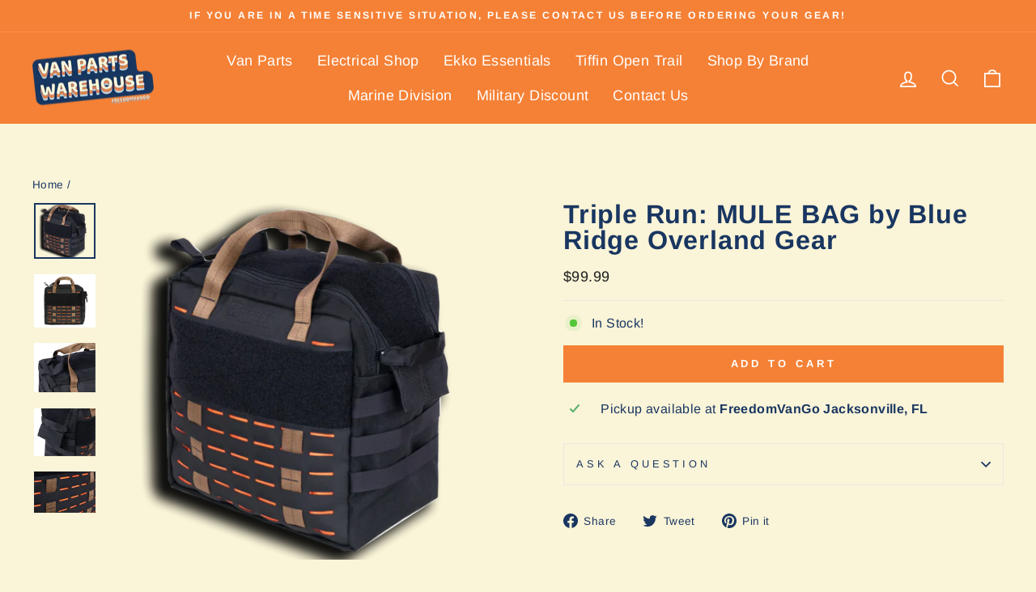

--- FILE ---
content_type: text/html; charset=utf-8
request_url: https://vanpartswarehouse.com/products/blue-ridge-overland-gear-triple-run-mule-bag
body_size: 48851
content:















<!doctype html>
<html class="no-js" lang="en" dir="ltr">
<head>
  <!-- Google Tag Manager -->
<script>(function(w,d,s,l,i){w[l]=w[l]||[];w[l].push({'gtm.start':
new Date().getTime(),event:'gtm.js'});var f=d.getElementsByTagName(s)[0],
j=d.createElement(s),dl=l!='dataLayer'?'&l='+l:'';j.async=true;j.src=
'https://www.googletagmanager.com/gtm.js?id='+i+dl;f.parentNode.insertBefore(j,f);
})(window,document,'script','dataLayer','GTM-M4PC47L9');</script>
<!-- End Google Tag Manager -->
<!-- Google tag (gtag.js) -->
<script async src="https://www.googletagmanager.com/gtag/js?id=G-0S8XX7L4Y0"></script>
<script>
  window.dataLayer = window.dataLayer || [];
  function gtag(){dataLayer.push(arguments);}
  gtag('js', new Date());

  gtag('config', 'G-0S8XX7L4Y0');
</script>
<script async src="https://www.googletagmanager.com/gtag/js?id=AW-836908682"></script>
<script>
  window.dataLayer = window.dataLayer || [];
  function gtag(){dataLayer.push(arguments);}
  gtag('js', new Date());

  gtag('config', 'AW-836908682');
</script>

<script async src="https://ajax.googleapis.com/ajax/libs/jquery/1.12.0/jquery.min.js"></script>

  <meta charset="utf-8">
  <meta http-equiv="X-UA-Compatible" content="IE=edge,chrome=1">
  <meta name="viewport" content="width=device-width,initial-scale=1">
  <meta name="theme-color" content="#f58136">
  <link rel="canonical" href="https://vanpartswarehouse.com/products/blue-ridge-overland-gear-triple-run-mule-bag">
  <link rel="preconnect" href="https://cdn.shopify.com">
  <link rel="preconnect" href="https://fonts.shopifycdn.com">
  <link rel="dns-prefetch" href="https://productreviews.shopifycdn.com">
  <link rel="dns-prefetch" href="https://ajax.googleapis.com">
  <link rel="dns-prefetch" href="https://maps.googleapis.com">
  <link rel="dns-prefetch" href="https://maps.gstatic.com">
    <link rel="stylesheet" href="https://unpkg.com/swiper@7/swiper-bundle.min.css" /><link rel="shortcut icon" href="//vanpartswarehouse.com/cdn/shop/files/android-chrome-192x192_bd26c87d-d43f-4048-b633-51f7dc3ce628_32x32.png?v=1681943090" type="image/png" /><title>Triple Run: MULE BAG by Blue Ridge Overland Gear
&ndash; FreedomVanGo
</title>
<meta name="description" content="The role of mules in building America cannot be understated. According to the American Mule Museum, (it&#39;s a real place, we Googled) mules were invaluable to early American settlement. Mules were used to build highways, railways, telegraph lines, telephone lines, dams, canals and bridges. In the region where the BROG sh"><meta property="og:site_name" content="FreedomVanGo">
  <meta property="og:url" content="https://vanpartswarehouse.com/products/blue-ridge-overland-gear-triple-run-mule-bag">
  <meta property="og:title" content="Triple Run: MULE BAG by Blue Ridge Overland Gear">
  <meta property="og:type" content="product">
  <meta property="og:description" content="The role of mules in building America cannot be understated. According to the American Mule Museum, (it&#39;s a real place, we Googled) mules were invaluable to early American settlement. Mules were used to build highways, railways, telegraph lines, telephone lines, dams, canals and bridges. In the region where the BROG sh"><meta property="og:image" content="http://vanpartswarehouse.com/cdn/shop/products/largebrogmollebagthing.png?v=1677169042">
    <meta property="og:image:secure_url" content="https://vanpartswarehouse.com/cdn/shop/products/largebrogmollebagthing.png?v=1677169042">
    <meta property="og:image:width" content="1200">
    <meta property="og:image:height" content="1076"><meta name="twitter:site" content="@">
  <meta name="twitter:card" content="summary_large_image">
  <meta name="twitter:title" content="Triple Run: MULE BAG by Blue Ridge Overland Gear">
  <meta name="twitter:description" content="The role of mules in building America cannot be understated. According to the American Mule Museum, (it&#39;s a real place, we Googled) mules were invaluable to early American settlement. Mules were used to build highways, railways, telegraph lines, telephone lines, dams, canals and bridges. In the region where the BROG sh">
<style data-shopify>@font-face {
  font-family: Arimo;
  font-weight: 700;
  font-style: normal;
  font-display: swap;
  src: url("//vanpartswarehouse.com/cdn/fonts/arimo/arimo_n7.1d2d0638e6a1228d86beb0e10006e3280ccb2d04.woff2") format("woff2"),
       url("//vanpartswarehouse.com/cdn/fonts/arimo/arimo_n7.f4b9139e8eac4a17b38b8707044c20f54c3be479.woff") format("woff");
}

  @font-face {
  font-family: Arimo;
  font-weight: 400;
  font-style: normal;
  font-display: swap;
  src: url("//vanpartswarehouse.com/cdn/fonts/arimo/arimo_n4.a7efb558ca22d2002248bbe6f302a98edee38e35.woff2") format("woff2"),
       url("//vanpartswarehouse.com/cdn/fonts/arimo/arimo_n4.0da809f7d1d5ede2a73be7094ac00741efdb6387.woff") format("woff");
}


  @font-face {
  font-family: Arimo;
  font-weight: 600;
  font-style: normal;
  font-display: swap;
  src: url("//vanpartswarehouse.com/cdn/fonts/arimo/arimo_n6.9c18b0befd86597f319b7d7f925727d04c262b32.woff2") format("woff2"),
       url("//vanpartswarehouse.com/cdn/fonts/arimo/arimo_n6.422bf6679b81a8bfb1b25d19299a53688390c2b9.woff") format("woff");
}

  @font-face {
  font-family: Arimo;
  font-weight: 400;
  font-style: italic;
  font-display: swap;
  src: url("//vanpartswarehouse.com/cdn/fonts/arimo/arimo_i4.438ddb21a1b98c7230698d70dc1a21df235701b2.woff2") format("woff2"),
       url("//vanpartswarehouse.com/cdn/fonts/arimo/arimo_i4.0e1908a0dc1ec32fabb5a03a0c9ee2083f82e3d7.woff") format("woff");
}

  @font-face {
  font-family: Arimo;
  font-weight: 600;
  font-style: italic;
  font-display: swap;
  src: url("//vanpartswarehouse.com/cdn/fonts/arimo/arimo_i6.f0bf3dae51f72fa5b2cefdfe865a6fbb7701a14c.woff2") format("woff2"),
       url("//vanpartswarehouse.com/cdn/fonts/arimo/arimo_i6.3489f579170784cd222ed21c14f1e8f1a3c0d044.woff") format("woff");
}

</style><link href="//vanpartswarehouse.com/cdn/shop/t/15/assets/theme.css?v=9275335665480563801713187718" rel="stylesheet" type="text/css" media="all" />
<style data-shopify>:root {
    --typeHeaderPrimary: Arimo;
    --typeHeaderFallback: sans-serif;
    --typeHeaderSize: 38px;
    --typeHeaderWeight: 700;
    --typeHeaderLineHeight: 1;
    --typeHeaderSpacing: 0.025em;

    --typeBasePrimary:Arimo;
    --typeBaseFallback:sans-serif;
    --typeBaseSize: 16px;
    --typeBaseWeight: 400;
    --typeBaseSpacing: 0.025em;
    --typeBaseLineHeight: 1.6;

    --typeCollectionTitle: 24px;

    --iconWeight: 4px;
    --iconLinecaps: miter;

    
      --buttonRadius: 0px;
    

    --colorGridOverlayOpacity: 0.2;
  }

  .placeholder-content {
    background-image: linear-gradient(100deg, #faf4d8 40%, #f8f0ca 63%, #faf4d8 79%);
  }</style><script src="//vanpartswarehouse.com/cdn/shop/t/15/assets/swiper.min.js?v=96818609911622517831659041223" defer="defer"></script>
  <script>
    document.documentElement.className = document.documentElement.className.replace('no-js', 'js');

    window.theme = window.theme || {};
    theme.routes = {
      home: "/",
      cart: "/cart.js",
      cartPage: "/cart",
      cartAdd: "/cart/add.js",
      cartChange: "/cart/change.js",
      search: "/search"
    };
    theme.strings = {
      soldOut: "Sold Out",
      unavailable: "Unavailable",
      inStockLabel: "In Stock!",
      stockLabel: "[count] items left",
      willNotShipUntil: "Ready to ship [date]",
      willBeInStockAfter: "Back in stock [date]",
      waitingForStock: "Inventory on the way",
      savePrice: "Save [saved_amount]",
      cartEmpty: "Your cart is currently empty.",
      cartTermsConfirmation: "You must agree with the terms and conditions of sales to check out",
      searchCollections: "Collections:",
      searchPages: "Pages:",
      searchArticles: "Articles:"
    };
    theme.settings = {
      dynamicVariantsEnable: true,
      cartType: "drawer",
      isCustomerTemplate: false,
      moneyFormat: "${{amount}}",
      saveType: "dollar",
      productImageSize: "square",
      productImageCover: false,
      predictiveSearch: true,
      predictiveSearchType: "product,article,page,collection",
      quickView: false,
      themeName: 'Impulse',
      themeVersion: "6.0.1"
    };
  </script>

  
  <script>window.performance && window.performance.mark && window.performance.mark('shopify.content_for_header.start');</script><meta name="google-site-verification" content="EozFt2HeSZeCu-5MQtZGSuZACpZs6ILewtzr4ZQ4Uss">
<meta name="google-site-verification" content="-zVF1SbexG3aYFP6WThyxa23oUCeMn7r5IeeuWOVqOk">
<meta name="google-site-verification" content="vHyfPffRs-BkmXFMyp6oBubp_AKK5FZBB4UAEI4bRmo">
<meta name="google-site-verification" content="KmGSlVx3c6u0DViW3hr2RAxenu24nXbaCRyk9kgRCQE">
<meta id="shopify-digital-wallet" name="shopify-digital-wallet" content="/25006342193/digital_wallets/dialog">
<meta name="shopify-checkout-api-token" content="13841a8673d5fbdb4180a8fec085ca94">
<link rel="alternate" type="application/json+oembed" href="https://vanpartswarehouse.com/products/blue-ridge-overland-gear-triple-run-mule-bag.oembed">
<script async="async" src="/checkouts/internal/preloads.js?locale=en-US"></script>
<link rel="preconnect" href="https://shop.app" crossorigin="anonymous">
<script async="async" src="https://shop.app/checkouts/internal/preloads.js?locale=en-US&shop_id=25006342193" crossorigin="anonymous"></script>
<script id="apple-pay-shop-capabilities" type="application/json">{"shopId":25006342193,"countryCode":"US","currencyCode":"USD","merchantCapabilities":["supports3DS"],"merchantId":"gid:\/\/shopify\/Shop\/25006342193","merchantName":"FreedomVanGo","requiredBillingContactFields":["postalAddress","email","phone"],"requiredShippingContactFields":["postalAddress","email","phone"],"shippingType":"shipping","supportedNetworks":["visa","masterCard","amex","discover","elo","jcb"],"total":{"type":"pending","label":"FreedomVanGo","amount":"1.00"},"shopifyPaymentsEnabled":true,"supportsSubscriptions":true}</script>
<script id="shopify-features" type="application/json">{"accessToken":"13841a8673d5fbdb4180a8fec085ca94","betas":["rich-media-storefront-analytics"],"domain":"vanpartswarehouse.com","predictiveSearch":true,"shopId":25006342193,"locale":"en"}</script>
<script>var Shopify = Shopify || {};
Shopify.shop = "freedomvango.myshopify.com";
Shopify.locale = "en";
Shopify.currency = {"active":"USD","rate":"1.0"};
Shopify.country = "US";
Shopify.theme = {"name":"freedomvango-shopify-theme\/main","id":134383075572,"schema_name":"Impulse","schema_version":"6.0.1","theme_store_id":null,"role":"main"};
Shopify.theme.handle = "null";
Shopify.theme.style = {"id":null,"handle":null};
Shopify.cdnHost = "vanpartswarehouse.com/cdn";
Shopify.routes = Shopify.routes || {};
Shopify.routes.root = "/";</script>
<script type="module">!function(o){(o.Shopify=o.Shopify||{}).modules=!0}(window);</script>
<script>!function(o){function n(){var o=[];function n(){o.push(Array.prototype.slice.apply(arguments))}return n.q=o,n}var t=o.Shopify=o.Shopify||{};t.loadFeatures=n(),t.autoloadFeatures=n()}(window);</script>
<script>
  window.ShopifyPay = window.ShopifyPay || {};
  window.ShopifyPay.apiHost = "shop.app\/pay";
  window.ShopifyPay.redirectState = null;
</script>
<script id="shop-js-analytics" type="application/json">{"pageType":"product"}</script>
<script defer="defer" async type="module" src="//vanpartswarehouse.com/cdn/shopifycloud/shop-js/modules/v2/client.init-shop-cart-sync_BdyHc3Nr.en.esm.js"></script>
<script defer="defer" async type="module" src="//vanpartswarehouse.com/cdn/shopifycloud/shop-js/modules/v2/chunk.common_Daul8nwZ.esm.js"></script>
<script type="module">
  await import("//vanpartswarehouse.com/cdn/shopifycloud/shop-js/modules/v2/client.init-shop-cart-sync_BdyHc3Nr.en.esm.js");
await import("//vanpartswarehouse.com/cdn/shopifycloud/shop-js/modules/v2/chunk.common_Daul8nwZ.esm.js");

  window.Shopify.SignInWithShop?.initShopCartSync?.({"fedCMEnabled":true,"windoidEnabled":true});

</script>
<script defer="defer" async type="module" src="//vanpartswarehouse.com/cdn/shopifycloud/shop-js/modules/v2/client.payment-terms_MV4M3zvL.en.esm.js"></script>
<script defer="defer" async type="module" src="//vanpartswarehouse.com/cdn/shopifycloud/shop-js/modules/v2/chunk.common_Daul8nwZ.esm.js"></script>
<script defer="defer" async type="module" src="//vanpartswarehouse.com/cdn/shopifycloud/shop-js/modules/v2/chunk.modal_CQq8HTM6.esm.js"></script>
<script type="module">
  await import("//vanpartswarehouse.com/cdn/shopifycloud/shop-js/modules/v2/client.payment-terms_MV4M3zvL.en.esm.js");
await import("//vanpartswarehouse.com/cdn/shopifycloud/shop-js/modules/v2/chunk.common_Daul8nwZ.esm.js");
await import("//vanpartswarehouse.com/cdn/shopifycloud/shop-js/modules/v2/chunk.modal_CQq8HTM6.esm.js");

  
</script>
<script>
  window.Shopify = window.Shopify || {};
  if (!window.Shopify.featureAssets) window.Shopify.featureAssets = {};
  window.Shopify.featureAssets['shop-js'] = {"shop-cart-sync":["modules/v2/client.shop-cart-sync_QYOiDySF.en.esm.js","modules/v2/chunk.common_Daul8nwZ.esm.js"],"init-fed-cm":["modules/v2/client.init-fed-cm_DchLp9rc.en.esm.js","modules/v2/chunk.common_Daul8nwZ.esm.js"],"shop-button":["modules/v2/client.shop-button_OV7bAJc5.en.esm.js","modules/v2/chunk.common_Daul8nwZ.esm.js"],"init-windoid":["modules/v2/client.init-windoid_DwxFKQ8e.en.esm.js","modules/v2/chunk.common_Daul8nwZ.esm.js"],"shop-cash-offers":["modules/v2/client.shop-cash-offers_DWtL6Bq3.en.esm.js","modules/v2/chunk.common_Daul8nwZ.esm.js","modules/v2/chunk.modal_CQq8HTM6.esm.js"],"shop-toast-manager":["modules/v2/client.shop-toast-manager_CX9r1SjA.en.esm.js","modules/v2/chunk.common_Daul8nwZ.esm.js"],"init-shop-email-lookup-coordinator":["modules/v2/client.init-shop-email-lookup-coordinator_UhKnw74l.en.esm.js","modules/v2/chunk.common_Daul8nwZ.esm.js"],"pay-button":["modules/v2/client.pay-button_DzxNnLDY.en.esm.js","modules/v2/chunk.common_Daul8nwZ.esm.js"],"avatar":["modules/v2/client.avatar_BTnouDA3.en.esm.js"],"init-shop-cart-sync":["modules/v2/client.init-shop-cart-sync_BdyHc3Nr.en.esm.js","modules/v2/chunk.common_Daul8nwZ.esm.js"],"shop-login-button":["modules/v2/client.shop-login-button_D8B466_1.en.esm.js","modules/v2/chunk.common_Daul8nwZ.esm.js","modules/v2/chunk.modal_CQq8HTM6.esm.js"],"init-customer-accounts-sign-up":["modules/v2/client.init-customer-accounts-sign-up_C8fpPm4i.en.esm.js","modules/v2/client.shop-login-button_D8B466_1.en.esm.js","modules/v2/chunk.common_Daul8nwZ.esm.js","modules/v2/chunk.modal_CQq8HTM6.esm.js"],"init-shop-for-new-customer-accounts":["modules/v2/client.init-shop-for-new-customer-accounts_CVTO0Ztu.en.esm.js","modules/v2/client.shop-login-button_D8B466_1.en.esm.js","modules/v2/chunk.common_Daul8nwZ.esm.js","modules/v2/chunk.modal_CQq8HTM6.esm.js"],"init-customer-accounts":["modules/v2/client.init-customer-accounts_dRgKMfrE.en.esm.js","modules/v2/client.shop-login-button_D8B466_1.en.esm.js","modules/v2/chunk.common_Daul8nwZ.esm.js","modules/v2/chunk.modal_CQq8HTM6.esm.js"],"shop-follow-button":["modules/v2/client.shop-follow-button_CkZpjEct.en.esm.js","modules/v2/chunk.common_Daul8nwZ.esm.js","modules/v2/chunk.modal_CQq8HTM6.esm.js"],"lead-capture":["modules/v2/client.lead-capture_BntHBhfp.en.esm.js","modules/v2/chunk.common_Daul8nwZ.esm.js","modules/v2/chunk.modal_CQq8HTM6.esm.js"],"checkout-modal":["modules/v2/client.checkout-modal_CfxcYbTm.en.esm.js","modules/v2/chunk.common_Daul8nwZ.esm.js","modules/v2/chunk.modal_CQq8HTM6.esm.js"],"shop-login":["modules/v2/client.shop-login_Da4GZ2H6.en.esm.js","modules/v2/chunk.common_Daul8nwZ.esm.js","modules/v2/chunk.modal_CQq8HTM6.esm.js"],"payment-terms":["modules/v2/client.payment-terms_MV4M3zvL.en.esm.js","modules/v2/chunk.common_Daul8nwZ.esm.js","modules/v2/chunk.modal_CQq8HTM6.esm.js"]};
</script>
<script>(function() {
  var isLoaded = false;
  function asyncLoad() {
    if (isLoaded) return;
    isLoaded = true;
    var urls = ["https:\/\/na.shgcdn3.com\/collector.js?shop=freedomvango.myshopify.com","\/\/tag.perfectaudience.com\/serve\/5e9336cd1d808afd65006f49.js?shop=freedomvango.myshopify.com","https:\/\/cdn.shopify.com\/s\/files\/1\/0250\/0634\/2193\/t\/1\/assets\/affirmShopify.js?v=1595522836\u0026shop=freedomvango.myshopify.com","\/\/cdn.shopify.com\/proxy\/614c59d8d2b4a058e6eaaa59d045c5ee10decd22846559adbc928ed624fb364b\/api.goaffpro.com\/loader.js?shop=freedomvango.myshopify.com\u0026sp-cache-control=cHVibGljLCBtYXgtYWdlPTkwMA","https:\/\/id-shop.govx.com\/app\/freedomvango.myshopify.com\/govx.js?shop=freedomvango.myshopify.com","https:\/\/sdks.automizely.com\/conversions\/v1\/conversions.js?app_connection_id=e3cd111f383544e68250fe4d7ee6211a\u0026mapped_org_id=a155749a18f9dc85d98490d868e1e137_v1\u0026shop=freedomvango.myshopify.com","https:\/\/shopify-widget.route.com\/shopify.widget.js?shop=freedomvango.myshopify.com"];
    for (var i = 0; i < urls.length; i++) {
      var s = document.createElement('script');
      s.type = 'text/javascript';
      s.async = true;
      s.src = urls[i];
      var x = document.getElementsByTagName('script')[0];
      x.parentNode.insertBefore(s, x);
    }
  };
  if(window.attachEvent) {
    window.attachEvent('onload', asyncLoad);
  } else {
    window.addEventListener('load', asyncLoad, false);
  }
})();</script>
<script id="__st">var __st={"a":25006342193,"offset":-18000,"reqid":"20c42a6a-46b9-48d2-9fb2-3f02cacf94c3-1768976378","pageurl":"vanpartswarehouse.com\/products\/blue-ridge-overland-gear-triple-run-mule-bag","u":"9abd9bb53d92","p":"product","rtyp":"product","rid":7807686410484};</script>
<script>window.ShopifyPaypalV4VisibilityTracking = true;</script>
<script id="captcha-bootstrap">!function(){'use strict';const t='contact',e='account',n='new_comment',o=[[t,t],['blogs',n],['comments',n],[t,'customer']],c=[[e,'customer_login'],[e,'guest_login'],[e,'recover_customer_password'],[e,'create_customer']],r=t=>t.map((([t,e])=>`form[action*='/${t}']:not([data-nocaptcha='true']) input[name='form_type'][value='${e}']`)).join(','),a=t=>()=>t?[...document.querySelectorAll(t)].map((t=>t.form)):[];function s(){const t=[...o],e=r(t);return a(e)}const i='password',u='form_key',d=['recaptcha-v3-token','g-recaptcha-response','h-captcha-response',i],f=()=>{try{return window.sessionStorage}catch{return}},m='__shopify_v',_=t=>t.elements[u];function p(t,e,n=!1){try{const o=window.sessionStorage,c=JSON.parse(o.getItem(e)),{data:r}=function(t){const{data:e,action:n}=t;return t[m]||n?{data:e,action:n}:{data:t,action:n}}(c);for(const[e,n]of Object.entries(r))t.elements[e]&&(t.elements[e].value=n);n&&o.removeItem(e)}catch(o){console.error('form repopulation failed',{error:o})}}const l='form_type',E='cptcha';function T(t){t.dataset[E]=!0}const w=window,h=w.document,L='Shopify',v='ce_forms',y='captcha';let A=!1;((t,e)=>{const n=(g='f06e6c50-85a8-45c8-87d0-21a2b65856fe',I='https://cdn.shopify.com/shopifycloud/storefront-forms-hcaptcha/ce_storefront_forms_captcha_hcaptcha.v1.5.2.iife.js',D={infoText:'Protected by hCaptcha',privacyText:'Privacy',termsText:'Terms'},(t,e,n)=>{const o=w[L][v],c=o.bindForm;if(c)return c(t,g,e,D).then(n);var r;o.q.push([[t,g,e,D],n]),r=I,A||(h.body.append(Object.assign(h.createElement('script'),{id:'captcha-provider',async:!0,src:r})),A=!0)});var g,I,D;w[L]=w[L]||{},w[L][v]=w[L][v]||{},w[L][v].q=[],w[L][y]=w[L][y]||{},w[L][y].protect=function(t,e){n(t,void 0,e),T(t)},Object.freeze(w[L][y]),function(t,e,n,w,h,L){const[v,y,A,g]=function(t,e,n){const i=e?o:[],u=t?c:[],d=[...i,...u],f=r(d),m=r(i),_=r(d.filter((([t,e])=>n.includes(e))));return[a(f),a(m),a(_),s()]}(w,h,L),I=t=>{const e=t.target;return e instanceof HTMLFormElement?e:e&&e.form},D=t=>v().includes(t);t.addEventListener('submit',(t=>{const e=I(t);if(!e)return;const n=D(e)&&!e.dataset.hcaptchaBound&&!e.dataset.recaptchaBound,o=_(e),c=g().includes(e)&&(!o||!o.value);(n||c)&&t.preventDefault(),c&&!n&&(function(t){try{if(!f())return;!function(t){const e=f();if(!e)return;const n=_(t);if(!n)return;const o=n.value;o&&e.removeItem(o)}(t);const e=Array.from(Array(32),(()=>Math.random().toString(36)[2])).join('');!function(t,e){_(t)||t.append(Object.assign(document.createElement('input'),{type:'hidden',name:u})),t.elements[u].value=e}(t,e),function(t,e){const n=f();if(!n)return;const o=[...t.querySelectorAll(`input[type='${i}']`)].map((({name:t})=>t)),c=[...d,...o],r={};for(const[a,s]of new FormData(t).entries())c.includes(a)||(r[a]=s);n.setItem(e,JSON.stringify({[m]:1,action:t.action,data:r}))}(t,e)}catch(e){console.error('failed to persist form',e)}}(e),e.submit())}));const S=(t,e)=>{t&&!t.dataset[E]&&(n(t,e.some((e=>e===t))),T(t))};for(const o of['focusin','change'])t.addEventListener(o,(t=>{const e=I(t);D(e)&&S(e,y())}));const B=e.get('form_key'),M=e.get(l),P=B&&M;t.addEventListener('DOMContentLoaded',(()=>{const t=y();if(P)for(const e of t)e.elements[l].value===M&&p(e,B);[...new Set([...A(),...v().filter((t=>'true'===t.dataset.shopifyCaptcha))])].forEach((e=>S(e,t)))}))}(h,new URLSearchParams(w.location.search),n,t,e,['guest_login'])})(!0,!0)}();</script>
<script integrity="sha256-4kQ18oKyAcykRKYeNunJcIwy7WH5gtpwJnB7kiuLZ1E=" data-source-attribution="shopify.loadfeatures" defer="defer" src="//vanpartswarehouse.com/cdn/shopifycloud/storefront/assets/storefront/load_feature-a0a9edcb.js" crossorigin="anonymous"></script>
<script crossorigin="anonymous" defer="defer" src="//vanpartswarehouse.com/cdn/shopifycloud/storefront/assets/shopify_pay/storefront-65b4c6d7.js?v=20250812"></script>
<script data-source-attribution="shopify.dynamic_checkout.dynamic.init">var Shopify=Shopify||{};Shopify.PaymentButton=Shopify.PaymentButton||{isStorefrontPortableWallets:!0,init:function(){window.Shopify.PaymentButton.init=function(){};var t=document.createElement("script");t.src="https://vanpartswarehouse.com/cdn/shopifycloud/portable-wallets/latest/portable-wallets.en.js",t.type="module",document.head.appendChild(t)}};
</script>
<script data-source-attribution="shopify.dynamic_checkout.buyer_consent">
  function portableWalletsHideBuyerConsent(e){var t=document.getElementById("shopify-buyer-consent"),n=document.getElementById("shopify-subscription-policy-button");t&&n&&(t.classList.add("hidden"),t.setAttribute("aria-hidden","true"),n.removeEventListener("click",e))}function portableWalletsShowBuyerConsent(e){var t=document.getElementById("shopify-buyer-consent"),n=document.getElementById("shopify-subscription-policy-button");t&&n&&(t.classList.remove("hidden"),t.removeAttribute("aria-hidden"),n.addEventListener("click",e))}window.Shopify?.PaymentButton&&(window.Shopify.PaymentButton.hideBuyerConsent=portableWalletsHideBuyerConsent,window.Shopify.PaymentButton.showBuyerConsent=portableWalletsShowBuyerConsent);
</script>
<script data-source-attribution="shopify.dynamic_checkout.cart.bootstrap">document.addEventListener("DOMContentLoaded",(function(){function t(){return document.querySelector("shopify-accelerated-checkout-cart, shopify-accelerated-checkout")}if(t())Shopify.PaymentButton.init();else{new MutationObserver((function(e,n){t()&&(Shopify.PaymentButton.init(),n.disconnect())})).observe(document.body,{childList:!0,subtree:!0})}}));
</script>
<link id="shopify-accelerated-checkout-styles" rel="stylesheet" media="screen" href="https://vanpartswarehouse.com/cdn/shopifycloud/portable-wallets/latest/accelerated-checkout-backwards-compat.css" crossorigin="anonymous">
<style id="shopify-accelerated-checkout-cart">
        #shopify-buyer-consent {
  margin-top: 1em;
  display: inline-block;
  width: 100%;
}

#shopify-buyer-consent.hidden {
  display: none;
}

#shopify-subscription-policy-button {
  background: none;
  border: none;
  padding: 0;
  text-decoration: underline;
  font-size: inherit;
  cursor: pointer;
}

#shopify-subscription-policy-button::before {
  box-shadow: none;
}

      </style>

<script>window.performance && window.performance.mark && window.performance.mark('shopify.content_for_header.end');</script>
  





  <script type="text/javascript">
    
      window.__shgMoneyFormat = window.__shgMoneyFormat || {"USD":{"currency":"USD","currency_symbol":"$","currency_symbol_location":"left","decimal_places":2,"decimal_separator":".","thousands_separator":","}};
    
    window.__shgCurrentCurrencyCode = window.__shgCurrentCurrencyCode || {
      currency: "USD",
      currency_symbol: "$",
      decimal_separator: ".",
      thousands_separator: ",",
      decimal_places: 2,
      currency_symbol_location: "left"
    };
  </script>




  <script src="//vanpartswarehouse.com/cdn/shop/t/15/assets/vendor-scripts-v11.js" defer="defer"></script><script src="//vanpartswarehouse.com/cdn/shop/t/15/assets/theme.js?v=2781951510965865181712334449" defer="defer"></script>

<script type="text/javascript">
  
    window.SHG_CUSTOMER = null;
  
</script>







<!-- BEGIN app block: shopify://apps/nabu-for-fb-pixel/blocks/script-block/692d25a0-75b7-4cff-b3eb-8f1d8e1670bf --><script async src="https://storage.googleapis.com/adnabu-shopify/app-embed-block/facebook-pixel/freedomvango.myshopify.com.min.js"></script>

<!-- END app block --><link href="https://monorail-edge.shopifysvc.com" rel="dns-prefetch">
<script>(function(){if ("sendBeacon" in navigator && "performance" in window) {try {var session_token_from_headers = performance.getEntriesByType('navigation')[0].serverTiming.find(x => x.name == '_s').description;} catch {var session_token_from_headers = undefined;}var session_cookie_matches = document.cookie.match(/_shopify_s=([^;]*)/);var session_token_from_cookie = session_cookie_matches && session_cookie_matches.length === 2 ? session_cookie_matches[1] : "";var session_token = session_token_from_headers || session_token_from_cookie || "";function handle_abandonment_event(e) {var entries = performance.getEntries().filter(function(entry) {return /monorail-edge.shopifysvc.com/.test(entry.name);});if (!window.abandonment_tracked && entries.length === 0) {window.abandonment_tracked = true;var currentMs = Date.now();var navigation_start = performance.timing.navigationStart;var payload = {shop_id: 25006342193,url: window.location.href,navigation_start,duration: currentMs - navigation_start,session_token,page_type: "product"};window.navigator.sendBeacon("https://monorail-edge.shopifysvc.com/v1/produce", JSON.stringify({schema_id: "online_store_buyer_site_abandonment/1.1",payload: payload,metadata: {event_created_at_ms: currentMs,event_sent_at_ms: currentMs}}));}}window.addEventListener('pagehide', handle_abandonment_event);}}());</script>
<script id="web-pixels-manager-setup">(function e(e,d,r,n,o){if(void 0===o&&(o={}),!Boolean(null===(a=null===(i=window.Shopify)||void 0===i?void 0:i.analytics)||void 0===a?void 0:a.replayQueue)){var i,a;window.Shopify=window.Shopify||{};var t=window.Shopify;t.analytics=t.analytics||{};var s=t.analytics;s.replayQueue=[],s.publish=function(e,d,r){return s.replayQueue.push([e,d,r]),!0};try{self.performance.mark("wpm:start")}catch(e){}var l=function(){var e={modern:/Edge?\/(1{2}[4-9]|1[2-9]\d|[2-9]\d{2}|\d{4,})\.\d+(\.\d+|)|Firefox\/(1{2}[4-9]|1[2-9]\d|[2-9]\d{2}|\d{4,})\.\d+(\.\d+|)|Chrom(ium|e)\/(9{2}|\d{3,})\.\d+(\.\d+|)|(Maci|X1{2}).+ Version\/(15\.\d+|(1[6-9]|[2-9]\d|\d{3,})\.\d+)([,.]\d+|)( \(\w+\)|)( Mobile\/\w+|) Safari\/|Chrome.+OPR\/(9{2}|\d{3,})\.\d+\.\d+|(CPU[ +]OS|iPhone[ +]OS|CPU[ +]iPhone|CPU IPhone OS|CPU iPad OS)[ +]+(15[._]\d+|(1[6-9]|[2-9]\d|\d{3,})[._]\d+)([._]\d+|)|Android:?[ /-](13[3-9]|1[4-9]\d|[2-9]\d{2}|\d{4,})(\.\d+|)(\.\d+|)|Android.+Firefox\/(13[5-9]|1[4-9]\d|[2-9]\d{2}|\d{4,})\.\d+(\.\d+|)|Android.+Chrom(ium|e)\/(13[3-9]|1[4-9]\d|[2-9]\d{2}|\d{4,})\.\d+(\.\d+|)|SamsungBrowser\/([2-9]\d|\d{3,})\.\d+/,legacy:/Edge?\/(1[6-9]|[2-9]\d|\d{3,})\.\d+(\.\d+|)|Firefox\/(5[4-9]|[6-9]\d|\d{3,})\.\d+(\.\d+|)|Chrom(ium|e)\/(5[1-9]|[6-9]\d|\d{3,})\.\d+(\.\d+|)([\d.]+$|.*Safari\/(?![\d.]+ Edge\/[\d.]+$))|(Maci|X1{2}).+ Version\/(10\.\d+|(1[1-9]|[2-9]\d|\d{3,})\.\d+)([,.]\d+|)( \(\w+\)|)( Mobile\/\w+|) Safari\/|Chrome.+OPR\/(3[89]|[4-9]\d|\d{3,})\.\d+\.\d+|(CPU[ +]OS|iPhone[ +]OS|CPU[ +]iPhone|CPU IPhone OS|CPU iPad OS)[ +]+(10[._]\d+|(1[1-9]|[2-9]\d|\d{3,})[._]\d+)([._]\d+|)|Android:?[ /-](13[3-9]|1[4-9]\d|[2-9]\d{2}|\d{4,})(\.\d+|)(\.\d+|)|Mobile Safari.+OPR\/([89]\d|\d{3,})\.\d+\.\d+|Android.+Firefox\/(13[5-9]|1[4-9]\d|[2-9]\d{2}|\d{4,})\.\d+(\.\d+|)|Android.+Chrom(ium|e)\/(13[3-9]|1[4-9]\d|[2-9]\d{2}|\d{4,})\.\d+(\.\d+|)|Android.+(UC? ?Browser|UCWEB|U3)[ /]?(15\.([5-9]|\d{2,})|(1[6-9]|[2-9]\d|\d{3,})\.\d+)\.\d+|SamsungBrowser\/(5\.\d+|([6-9]|\d{2,})\.\d+)|Android.+MQ{2}Browser\/(14(\.(9|\d{2,})|)|(1[5-9]|[2-9]\d|\d{3,})(\.\d+|))(\.\d+|)|K[Aa][Ii]OS\/(3\.\d+|([4-9]|\d{2,})\.\d+)(\.\d+|)/},d=e.modern,r=e.legacy,n=navigator.userAgent;return n.match(d)?"modern":n.match(r)?"legacy":"unknown"}(),u="modern"===l?"modern":"legacy",c=(null!=n?n:{modern:"",legacy:""})[u],f=function(e){return[e.baseUrl,"/wpm","/b",e.hashVersion,"modern"===e.buildTarget?"m":"l",".js"].join("")}({baseUrl:d,hashVersion:r,buildTarget:u}),m=function(e){var d=e.version,r=e.bundleTarget,n=e.surface,o=e.pageUrl,i=e.monorailEndpoint;return{emit:function(e){var a=e.status,t=e.errorMsg,s=(new Date).getTime(),l=JSON.stringify({metadata:{event_sent_at_ms:s},events:[{schema_id:"web_pixels_manager_load/3.1",payload:{version:d,bundle_target:r,page_url:o,status:a,surface:n,error_msg:t},metadata:{event_created_at_ms:s}}]});if(!i)return console&&console.warn&&console.warn("[Web Pixels Manager] No Monorail endpoint provided, skipping logging."),!1;try{return self.navigator.sendBeacon.bind(self.navigator)(i,l)}catch(e){}var u=new XMLHttpRequest;try{return u.open("POST",i,!0),u.setRequestHeader("Content-Type","text/plain"),u.send(l),!0}catch(e){return console&&console.warn&&console.warn("[Web Pixels Manager] Got an unhandled error while logging to Monorail."),!1}}}}({version:r,bundleTarget:l,surface:e.surface,pageUrl:self.location.href,monorailEndpoint:e.monorailEndpoint});try{o.browserTarget=l,function(e){var d=e.src,r=e.async,n=void 0===r||r,o=e.onload,i=e.onerror,a=e.sri,t=e.scriptDataAttributes,s=void 0===t?{}:t,l=document.createElement("script"),u=document.querySelector("head"),c=document.querySelector("body");if(l.async=n,l.src=d,a&&(l.integrity=a,l.crossOrigin="anonymous"),s)for(var f in s)if(Object.prototype.hasOwnProperty.call(s,f))try{l.dataset[f]=s[f]}catch(e){}if(o&&l.addEventListener("load",o),i&&l.addEventListener("error",i),u)u.appendChild(l);else{if(!c)throw new Error("Did not find a head or body element to append the script");c.appendChild(l)}}({src:f,async:!0,onload:function(){if(!function(){var e,d;return Boolean(null===(d=null===(e=window.Shopify)||void 0===e?void 0:e.analytics)||void 0===d?void 0:d.initialized)}()){var d=window.webPixelsManager.init(e)||void 0;if(d){var r=window.Shopify.analytics;r.replayQueue.forEach((function(e){var r=e[0],n=e[1],o=e[2];d.publishCustomEvent(r,n,o)})),r.replayQueue=[],r.publish=d.publishCustomEvent,r.visitor=d.visitor,r.initialized=!0}}},onerror:function(){return m.emit({status:"failed",errorMsg:"".concat(f," has failed to load")})},sri:function(e){var d=/^sha384-[A-Za-z0-9+/=]+$/;return"string"==typeof e&&d.test(e)}(c)?c:"",scriptDataAttributes:o}),m.emit({status:"loading"})}catch(e){m.emit({status:"failed",errorMsg:(null==e?void 0:e.message)||"Unknown error"})}}})({shopId: 25006342193,storefrontBaseUrl: "https://vanpartswarehouse.com",extensionsBaseUrl: "https://extensions.shopifycdn.com/cdn/shopifycloud/web-pixels-manager",monorailEndpoint: "https://monorail-edge.shopifysvc.com/unstable/produce_batch",surface: "storefront-renderer",enabledBetaFlags: ["2dca8a86"],webPixelsConfigList: [{"id":"1636335860","configuration":"{\"configuration\":\"{\\\"should_include_tax_charges\\\": false, \\\"should_track_page_view_enabled\\\": true, \\\"should_include_shipping_charges\\\": false, \\\"supported_content_id_pattern\\\": \\\"VARIANT_ID\\\"}\",\"pixelEvents\":\"{\\\"378098943182808\\\": {\\\"configuration\\\": {\\\"is_capi_enabled\\\": false, \\\"is_advanced_matching_enabled\\\": true}, \\\"events\\\": [{\\\"is_enabled\\\": true, \\\"event\\\": \\\"purchase\\\"}, {\\\"is_enabled\\\": true, \\\"event\\\": \\\"add_to_cart\\\"}, {\\\"is_enabled\\\": true, \\\"event\\\": \\\"initiate_checkout\\\"}, {\\\"is_enabled\\\": false, \\\"event\\\": \\\"search\\\"}, {\\\"is_enabled\\\": false, \\\"event\\\": \\\"view_cart\\\"}, {\\\"is_enabled\\\": false, \\\"event\\\": \\\"view_content\\\"}, {\\\"is_enabled\\\": false, \\\"event\\\": \\\"payment_info\\\"}]}}\"}","eventPayloadVersion":"v1","runtimeContext":"LAX","scriptVersion":"dfd9bd6ef3ba8fcf9f86e96e2aa0e72a","type":"APP","apiClientId":43967250433,"privacyPurposes":[],"dataSharingAdjustments":{"protectedCustomerApprovalScopes":["read_customer_address","read_customer_email","read_customer_name","read_customer_personal_data","read_customer_phone"]}},{"id":"931528948","configuration":"{\"hashed_organization_id\":\"a155749a18f9dc85d98490d868e1e137_v1\",\"app_key\":\"freedomvango\",\"allow_collect_personal_data\":\"true\"}","eventPayloadVersion":"v1","runtimeContext":"STRICT","scriptVersion":"6f6660f15c595d517f203f6e1abcb171","type":"APP","apiClientId":2814809,"privacyPurposes":["ANALYTICS","MARKETING","SALE_OF_DATA"],"dataSharingAdjustments":{"protectedCustomerApprovalScopes":["read_customer_address","read_customer_email","read_customer_name","read_customer_personal_data","read_customer_phone"]}},{"id":"635699444","configuration":"{\"shop\":\"freedomvango.myshopify.com\",\"cookie_duration\":\"604800\"}","eventPayloadVersion":"v1","runtimeContext":"STRICT","scriptVersion":"a2e7513c3708f34b1f617d7ce88f9697","type":"APP","apiClientId":2744533,"privacyPurposes":["ANALYTICS","MARKETING"],"dataSharingAdjustments":{"protectedCustomerApprovalScopes":["read_customer_address","read_customer_email","read_customer_name","read_customer_personal_data","read_customer_phone"]}},{"id":"529793268","configuration":"{\"config\":\"{\\\"google_tag_ids\\\":[\\\"AW-836908682\\\",\\\"GT-PL3L4QB\\\"],\\\"target_country\\\":\\\"US\\\",\\\"gtag_events\\\":[{\\\"type\\\":\\\"search\\\",\\\"action_label\\\":\\\"AW-836908682\\\/dRUNCIXkraIbEIrtiI8D\\\"},{\\\"type\\\":\\\"begin_checkout\\\",\\\"action_label\\\":\\\"AW-836908682\\\/lHx9CIvkraIbEIrtiI8D\\\"},{\\\"type\\\":\\\"view_item\\\",\\\"action_label\\\":[\\\"AW-836908682\\\/CF9dCILkraIbEIrtiI8D\\\",\\\"MC-8RHEQDM7JJ\\\"]},{\\\"type\\\":\\\"purchase\\\",\\\"action_label\\\":[\\\"AW-836908682\\\/VMczCPzjraIbEIrtiI8D\\\",\\\"MC-8RHEQDM7JJ\\\"]},{\\\"type\\\":\\\"page_view\\\",\\\"action_label\\\":[\\\"AW-836908682\\\/T5D5CP_jraIbEIrtiI8D\\\",\\\"MC-8RHEQDM7JJ\\\"]},{\\\"type\\\":\\\"add_payment_info\\\",\\\"action_label\\\":\\\"AW-836908682\\\/qCkuCI7kraIbEIrtiI8D\\\"},{\\\"type\\\":\\\"add_to_cart\\\",\\\"action_label\\\":\\\"AW-836908682\\\/6JI-CIjkraIbEIrtiI8D\\\"}],\\\"enable_monitoring_mode\\\":false}\"}","eventPayloadVersion":"v1","runtimeContext":"OPEN","scriptVersion":"b2a88bafab3e21179ed38636efcd8a93","type":"APP","apiClientId":1780363,"privacyPurposes":[],"dataSharingAdjustments":{"protectedCustomerApprovalScopes":["read_customer_address","read_customer_email","read_customer_name","read_customer_personal_data","read_customer_phone"]}},{"id":"229802228","configuration":"{\"pixel_id\":\"378098943182808\",\"pixel_type\":\"facebook_pixel\",\"metaapp_system_user_token\":\"-\"}","eventPayloadVersion":"v1","runtimeContext":"OPEN","scriptVersion":"ca16bc87fe92b6042fbaa3acc2fbdaa6","type":"APP","apiClientId":2329312,"privacyPurposes":["ANALYTICS","MARKETING","SALE_OF_DATA"],"dataSharingAdjustments":{"protectedCustomerApprovalScopes":["read_customer_address","read_customer_email","read_customer_name","read_customer_personal_data","read_customer_phone"]}},{"id":"18252020","eventPayloadVersion":"1","runtimeContext":"LAX","scriptVersion":"6","type":"CUSTOM","privacyPurposes":["ANALYTICS","MARKETING","SALE_OF_DATA"],"name":"Checkout Pixels"},{"id":"57508084","eventPayloadVersion":"v1","runtimeContext":"LAX","scriptVersion":"1","type":"CUSTOM","privacyPurposes":["MARKETING"],"name":"Meta pixel (migrated)"},{"id":"112066804","eventPayloadVersion":"1","runtimeContext":"LAX","scriptVersion":"1","type":"CUSTOM","privacyPurposes":["ANALYTICS","MARKETING","SALE_OF_DATA"],"name":"Google Ads Conv. Tracking"},{"id":"shopify-app-pixel","configuration":"{}","eventPayloadVersion":"v1","runtimeContext":"STRICT","scriptVersion":"0450","apiClientId":"shopify-pixel","type":"APP","privacyPurposes":["ANALYTICS","MARKETING"]},{"id":"shopify-custom-pixel","eventPayloadVersion":"v1","runtimeContext":"LAX","scriptVersion":"0450","apiClientId":"shopify-pixel","type":"CUSTOM","privacyPurposes":["ANALYTICS","MARKETING"]}],isMerchantRequest: false,initData: {"shop":{"name":"FreedomVanGo","paymentSettings":{"currencyCode":"USD"},"myshopifyDomain":"freedomvango.myshopify.com","countryCode":"US","storefrontUrl":"https:\/\/vanpartswarehouse.com"},"customer":null,"cart":null,"checkout":null,"productVariants":[{"price":{"amount":99.99,"currencyCode":"USD"},"product":{"title":"Triple Run: MULE BAG by Blue Ridge Overland Gear","vendor":"Blue Ridge Overland Gear","id":"7807686410484","untranslatedTitle":"Triple Run: MULE BAG by Blue Ridge Overland Gear","url":"\/products\/blue-ridge-overland-gear-triple-run-mule-bag","type":""},"id":"43175986692340","image":{"src":"\/\/vanpartswarehouse.com\/cdn\/shop\/products\/largebrogmollebagthing.png?v=1677169042"},"sku":"BROG-21TRPMM-BLA","title":"Default Title","untranslatedTitle":"Default Title"}],"purchasingCompany":null},},"https://vanpartswarehouse.com/cdn","fcfee988w5aeb613cpc8e4bc33m6693e112",{"modern":"","legacy":""},{"shopId":"25006342193","storefrontBaseUrl":"https:\/\/vanpartswarehouse.com","extensionBaseUrl":"https:\/\/extensions.shopifycdn.com\/cdn\/shopifycloud\/web-pixels-manager","surface":"storefront-renderer","enabledBetaFlags":"[\"2dca8a86\"]","isMerchantRequest":"false","hashVersion":"fcfee988w5aeb613cpc8e4bc33m6693e112","publish":"custom","events":"[[\"page_viewed\",{}],[\"product_viewed\",{\"productVariant\":{\"price\":{\"amount\":99.99,\"currencyCode\":\"USD\"},\"product\":{\"title\":\"Triple Run: MULE BAG by Blue Ridge Overland Gear\",\"vendor\":\"Blue Ridge Overland Gear\",\"id\":\"7807686410484\",\"untranslatedTitle\":\"Triple Run: MULE BAG by Blue Ridge Overland Gear\",\"url\":\"\/products\/blue-ridge-overland-gear-triple-run-mule-bag\",\"type\":\"\"},\"id\":\"43175986692340\",\"image\":{\"src\":\"\/\/vanpartswarehouse.com\/cdn\/shop\/products\/largebrogmollebagthing.png?v=1677169042\"},\"sku\":\"BROG-21TRPMM-BLA\",\"title\":\"Default Title\",\"untranslatedTitle\":\"Default Title\"}}]]"});</script><script>
  window.ShopifyAnalytics = window.ShopifyAnalytics || {};
  window.ShopifyAnalytics.meta = window.ShopifyAnalytics.meta || {};
  window.ShopifyAnalytics.meta.currency = 'USD';
  var meta = {"product":{"id":7807686410484,"gid":"gid:\/\/shopify\/Product\/7807686410484","vendor":"Blue Ridge Overland Gear","type":"","handle":"blue-ridge-overland-gear-triple-run-mule-bag","variants":[{"id":43175986692340,"price":9999,"name":"Triple Run: MULE BAG by Blue Ridge Overland Gear","public_title":null,"sku":"BROG-21TRPMM-BLA"}],"remote":false},"page":{"pageType":"product","resourceType":"product","resourceId":7807686410484,"requestId":"20c42a6a-46b9-48d2-9fb2-3f02cacf94c3-1768976378"}};
  for (var attr in meta) {
    window.ShopifyAnalytics.meta[attr] = meta[attr];
  }
</script>
<script class="analytics">
  (function () {
    var customDocumentWrite = function(content) {
      var jquery = null;

      if (window.jQuery) {
        jquery = window.jQuery;
      } else if (window.Checkout && window.Checkout.$) {
        jquery = window.Checkout.$;
      }

      if (jquery) {
        jquery('body').append(content);
      }
    };

    var hasLoggedConversion = function(token) {
      if (token) {
        return document.cookie.indexOf('loggedConversion=' + token) !== -1;
      }
      return false;
    }

    var setCookieIfConversion = function(token) {
      if (token) {
        var twoMonthsFromNow = new Date(Date.now());
        twoMonthsFromNow.setMonth(twoMonthsFromNow.getMonth() + 2);

        document.cookie = 'loggedConversion=' + token + '; expires=' + twoMonthsFromNow;
      }
    }

    var trekkie = window.ShopifyAnalytics.lib = window.trekkie = window.trekkie || [];
    if (trekkie.integrations) {
      return;
    }
    trekkie.methods = [
      'identify',
      'page',
      'ready',
      'track',
      'trackForm',
      'trackLink'
    ];
    trekkie.factory = function(method) {
      return function() {
        var args = Array.prototype.slice.call(arguments);
        args.unshift(method);
        trekkie.push(args);
        return trekkie;
      };
    };
    for (var i = 0; i < trekkie.methods.length; i++) {
      var key = trekkie.methods[i];
      trekkie[key] = trekkie.factory(key);
    }
    trekkie.load = function(config) {
      trekkie.config = config || {};
      trekkie.config.initialDocumentCookie = document.cookie;
      var first = document.getElementsByTagName('script')[0];
      var script = document.createElement('script');
      script.type = 'text/javascript';
      script.onerror = function(e) {
        var scriptFallback = document.createElement('script');
        scriptFallback.type = 'text/javascript';
        scriptFallback.onerror = function(error) {
                var Monorail = {
      produce: function produce(monorailDomain, schemaId, payload) {
        var currentMs = new Date().getTime();
        var event = {
          schema_id: schemaId,
          payload: payload,
          metadata: {
            event_created_at_ms: currentMs,
            event_sent_at_ms: currentMs
          }
        };
        return Monorail.sendRequest("https://" + monorailDomain + "/v1/produce", JSON.stringify(event));
      },
      sendRequest: function sendRequest(endpointUrl, payload) {
        // Try the sendBeacon API
        if (window && window.navigator && typeof window.navigator.sendBeacon === 'function' && typeof window.Blob === 'function' && !Monorail.isIos12()) {
          var blobData = new window.Blob([payload], {
            type: 'text/plain'
          });

          if (window.navigator.sendBeacon(endpointUrl, blobData)) {
            return true;
          } // sendBeacon was not successful

        } // XHR beacon

        var xhr = new XMLHttpRequest();

        try {
          xhr.open('POST', endpointUrl);
          xhr.setRequestHeader('Content-Type', 'text/plain');
          xhr.send(payload);
        } catch (e) {
          console.log(e);
        }

        return false;
      },
      isIos12: function isIos12() {
        return window.navigator.userAgent.lastIndexOf('iPhone; CPU iPhone OS 12_') !== -1 || window.navigator.userAgent.lastIndexOf('iPad; CPU OS 12_') !== -1;
      }
    };
    Monorail.produce('monorail-edge.shopifysvc.com',
      'trekkie_storefront_load_errors/1.1',
      {shop_id: 25006342193,
      theme_id: 134383075572,
      app_name: "storefront",
      context_url: window.location.href,
      source_url: "//vanpartswarehouse.com/cdn/s/trekkie.storefront.cd680fe47e6c39ca5d5df5f0a32d569bc48c0f27.min.js"});

        };
        scriptFallback.async = true;
        scriptFallback.src = '//vanpartswarehouse.com/cdn/s/trekkie.storefront.cd680fe47e6c39ca5d5df5f0a32d569bc48c0f27.min.js';
        first.parentNode.insertBefore(scriptFallback, first);
      };
      script.async = true;
      script.src = '//vanpartswarehouse.com/cdn/s/trekkie.storefront.cd680fe47e6c39ca5d5df5f0a32d569bc48c0f27.min.js';
      first.parentNode.insertBefore(script, first);
    };
    trekkie.load(
      {"Trekkie":{"appName":"storefront","development":false,"defaultAttributes":{"shopId":25006342193,"isMerchantRequest":null,"themeId":134383075572,"themeCityHash":"319155366828849182","contentLanguage":"en","currency":"USD"},"isServerSideCookieWritingEnabled":true,"monorailRegion":"shop_domain","enabledBetaFlags":["65f19447"]},"Session Attribution":{},"S2S":{"facebookCapiEnabled":true,"source":"trekkie-storefront-renderer","apiClientId":580111}}
    );

    var loaded = false;
    trekkie.ready(function() {
      if (loaded) return;
      loaded = true;

      window.ShopifyAnalytics.lib = window.trekkie;

      var originalDocumentWrite = document.write;
      document.write = customDocumentWrite;
      try { window.ShopifyAnalytics.merchantGoogleAnalytics.call(this); } catch(error) {};
      document.write = originalDocumentWrite;

      window.ShopifyAnalytics.lib.page(null,{"pageType":"product","resourceType":"product","resourceId":7807686410484,"requestId":"20c42a6a-46b9-48d2-9fb2-3f02cacf94c3-1768976378","shopifyEmitted":true});

      var match = window.location.pathname.match(/checkouts\/(.+)\/(thank_you|post_purchase)/)
      var token = match? match[1]: undefined;
      if (!hasLoggedConversion(token)) {
        setCookieIfConversion(token);
        window.ShopifyAnalytics.lib.track("Viewed Product",{"currency":"USD","variantId":43175986692340,"productId":7807686410484,"productGid":"gid:\/\/shopify\/Product\/7807686410484","name":"Triple Run: MULE BAG by Blue Ridge Overland Gear","price":"99.99","sku":"BROG-21TRPMM-BLA","brand":"Blue Ridge Overland Gear","variant":null,"category":"","nonInteraction":true,"remote":false},undefined,undefined,{"shopifyEmitted":true});
      window.ShopifyAnalytics.lib.track("monorail:\/\/trekkie_storefront_viewed_product\/1.1",{"currency":"USD","variantId":43175986692340,"productId":7807686410484,"productGid":"gid:\/\/shopify\/Product\/7807686410484","name":"Triple Run: MULE BAG by Blue Ridge Overland Gear","price":"99.99","sku":"BROG-21TRPMM-BLA","brand":"Blue Ridge Overland Gear","variant":null,"category":"","nonInteraction":true,"remote":false,"referer":"https:\/\/vanpartswarehouse.com\/products\/blue-ridge-overland-gear-triple-run-mule-bag"});
      }
    });


        var eventsListenerScript = document.createElement('script');
        eventsListenerScript.async = true;
        eventsListenerScript.src = "//vanpartswarehouse.com/cdn/shopifycloud/storefront/assets/shop_events_listener-3da45d37.js";
        document.getElementsByTagName('head')[0].appendChild(eventsListenerScript);

})();</script>
  <script>
  if (!window.ga || (window.ga && typeof window.ga !== 'function')) {
    window.ga = function ga() {
      (window.ga.q = window.ga.q || []).push(arguments);
      if (window.Shopify && window.Shopify.analytics && typeof window.Shopify.analytics.publish === 'function') {
        window.Shopify.analytics.publish("ga_stub_called", {}, {sendTo: "google_osp_migration"});
      }
      console.error("Shopify's Google Analytics stub called with:", Array.from(arguments), "\nSee https://help.shopify.com/manual/promoting-marketing/pixels/pixel-migration#google for more information.");
    };
    if (window.Shopify && window.Shopify.analytics && typeof window.Shopify.analytics.publish === 'function') {
      window.Shopify.analytics.publish("ga_stub_initialized", {}, {sendTo: "google_osp_migration"});
    }
  }
</script>
<script
  defer
  src="https://vanpartswarehouse.com/cdn/shopifycloud/perf-kit/shopify-perf-kit-3.0.4.min.js"
  data-application="storefront-renderer"
  data-shop-id="25006342193"
  data-render-region="gcp-us-central1"
  data-page-type="product"
  data-theme-instance-id="134383075572"
  data-theme-name="Impulse"
  data-theme-version="6.0.1"
  data-monorail-region="shop_domain"
  data-resource-timing-sampling-rate="10"
  data-shs="true"
  data-shs-beacon="true"
  data-shs-export-with-fetch="true"
  data-shs-logs-sample-rate="1"
  data-shs-beacon-endpoint="https://vanpartswarehouse.com/api/collect"
></script>
</head>

<body class="template-product" data-center-text="false" data-button_style="square" data-type_header_capitalize="false" data-type_headers_align_text="false" data-type_product_capitalize="false" data-swatch_style="round" >

  <a class="in-page-link visually-hidden skip-link" href="#MainContent">Skip to content</a>

  <div id="PageContainer" class="page-container">
    <div class="transition-body"><div id="shopify-section-header" class="shopify-section">

<div id="NavDrawer" class="drawer drawer--right">
  <div class="drawer__contents">
    <div class="drawer__fixed-header">
      <div class="drawer__header appear-animation appear-delay-1">
        <div class="h2 drawer__title"></div>
        <div class="drawer__close">
          <button type="button" class="drawer__close-button js-drawer-close">
            <svg aria-hidden="true" focusable="false" role="presentation" class="icon icon-close" viewBox="0 0 64 64"><path d="M19 17.61l27.12 27.13m0-27.12L19 44.74"/></svg>
            <span class="icon__fallback-text">Close menu</span>
          </button>
        </div>
      </div>
    </div>
    <div class="drawer__scrollable">
      <ul class="mobile-nav" role="navigation" aria-label="Primary"><li class="mobile-nav__item appear-animation appear-delay-2"><div class="mobile-nav__has-sublist"><a href="https://vanpartswarehouse.com/pages/vanparts"
                    class="mobile-nav__link mobile-nav__link--top-level"
                    id="Label-https-vanpartswarehouse-com-pages-vanparts1"
                    >
                    Van Parts
                  </a>
                  <div class="mobile-nav__toggle">
                    <button type="button"
                      aria-controls="Linklist-https-vanpartswarehouse-com-pages-vanparts1"
                      aria-labelledby="Label-https-vanpartswarehouse-com-pages-vanparts1"
                      class="collapsible-trigger collapsible--auto-height"><span class="collapsible-trigger__icon collapsible-trigger__icon--open" role="presentation">
  <svg aria-hidden="true" focusable="false" role="presentation" class="icon icon--wide icon-chevron-down" viewBox="0 0 28 16"><path d="M1.57 1.59l12.76 12.77L27.1 1.59" stroke-width="2" stroke="#000" fill="none" fill-rule="evenodd"/></svg>
</span>
</button>
                  </div></div><div id="Linklist-https-vanpartswarehouse-com-pages-vanparts1"
                class="mobile-nav__sublist collapsible-content collapsible-content--all"
                >
                <div class="collapsible-content__inner">
                  <ul class="mobile-nav__sublist"><li class="mobile-nav__item">
                        <div class="mobile-nav__child-item"><a href="https://vanpartswarehouse.com/pages/sprinterexterior"
                              class="mobile-nav__link"
                              id="Sublabel-https-vanpartswarehouse-com-pages-sprinterexterior1"
                              >
                              Sprinter Exterior
                            </a><button type="button"
                              aria-controls="Sublinklist-https-vanpartswarehouse-com-pages-vanparts1-https-vanpartswarehouse-com-pages-sprinterexterior1"
                              aria-labelledby="Sublabel-https-vanpartswarehouse-com-pages-sprinterexterior1"
                              class="collapsible-trigger"><span class="collapsible-trigger__icon collapsible-trigger__icon--circle collapsible-trigger__icon--open" role="presentation">
  <svg aria-hidden="true" focusable="false" role="presentation" class="icon icon--wide icon-chevron-down" viewBox="0 0 28 16"><path d="M1.57 1.59l12.76 12.77L27.1 1.59" stroke-width="2" stroke="#000" fill="none" fill-rule="evenodd"/></svg>
</span>
</button></div><div
                            id="Sublinklist-https-vanpartswarehouse-com-pages-vanparts1-https-vanpartswarehouse-com-pages-sprinterexterior1"
                            aria-labelledby="Sublabel-https-vanpartswarehouse-com-pages-sprinterexterior1"
                            class="mobile-nav__sublist collapsible-content collapsible-content--all"
                            >
                            <div class="collapsible-content__inner">
                              <ul class="mobile-nav__grandchildlist"><li class="mobile-nav__item">
                                    <a href="/collections/mercedes-sprinter-bumpers" class="mobile-nav__link">
                                      Bumpers
                                    </a>
                                  </li><li class="mobile-nav__item">
                                    <a href="/collections/mercedes-sprinter-roof-racks-and-accessories" class="mobile-nav__link">
                                      Roof Racks & Accessories
                                    </a>
                                  </li><li class="mobile-nav__item">
                                    <a href="/collections/mercedes-sprinter-ladders-and-side-steps" class="mobile-nav__link">
                                      Ladders & Side Steps
                                    </a>
                                  </li><li class="mobile-nav__item">
                                    <a href="/collections/mercedes-sprinter-rear-door-carriers" class="mobile-nav__link">
                                      Rear Door Carriers
                                    </a>
                                  </li><li class="mobile-nav__item">
                                    <a href="/collections/awnings-and-tents" class="mobile-nav__link">
                                      Awnings & Tents
                                    </a>
                                  </li><li class="mobile-nav__item">
                                    <a href="/collections/sprinter-exterior-accessories" class="mobile-nav__link">
                                      Accessories & More
                                    </a>
                                  </li></ul>
                            </div>
                          </div></li><li class="mobile-nav__item">
                        <div class="mobile-nav__child-item"><a href="/collections/transit-exterior"
                              class="mobile-nav__link"
                              id="Sublabel-collections-transit-exterior2"
                              >
                              Transit Exterior
                            </a><button type="button"
                              aria-controls="Sublinklist-https-vanpartswarehouse-com-pages-vanparts1-collections-transit-exterior2"
                              aria-labelledby="Sublabel-collections-transit-exterior2"
                              class="collapsible-trigger"><span class="collapsible-trigger__icon collapsible-trigger__icon--circle collapsible-trigger__icon--open" role="presentation">
  <svg aria-hidden="true" focusable="false" role="presentation" class="icon icon--wide icon-chevron-down" viewBox="0 0 28 16"><path d="M1.57 1.59l12.76 12.77L27.1 1.59" stroke-width="2" stroke="#000" fill="none" fill-rule="evenodd"/></svg>
</span>
</button></div><div
                            id="Sublinklist-https-vanpartswarehouse-com-pages-vanparts1-collections-transit-exterior2"
                            aria-labelledby="Sublabel-collections-transit-exterior2"
                            class="mobile-nav__sublist collapsible-content collapsible-content--all"
                            >
                            <div class="collapsible-content__inner">
                              <ul class="mobile-nav__grandchildlist"><li class="mobile-nav__item">
                                    <a href="/collections/ford-transit-bumpers" class="mobile-nav__link">
                                      Bumpers
                                    </a>
                                  </li><li class="mobile-nav__item">
                                    <a href="/collections/ford-transit-roof-racks-and-accessories" class="mobile-nav__link">
                                      Roof Racks & Accessories
                                    </a>
                                  </li><li class="mobile-nav__item">
                                    <a href="/collections/ford-transit-rear-door-carriers" class="mobile-nav__link">
                                      Rear Door Carriers
                                    </a>
                                  </li><li class="mobile-nav__item">
                                    <a href="/collections/awnings-and-tents" class="mobile-nav__link">
                                      Awnings & Tents
                                    </a>
                                  </li><li class="mobile-nav__item">
                                    <a href="/collections/transit-exterior-accessories" class="mobile-nav__link">
                                      Accessories & More
                                    </a>
                                  </li></ul>
                            </div>
                          </div></li><li class="mobile-nav__item">
                        <div class="mobile-nav__child-item"><a href="/collections/ram-promaster-exterior"
                              class="mobile-nav__link"
                              id="Sublabel-collections-ram-promaster-exterior3"
                              >
                              Promaster Exterior
                            </a></div></li><li class="mobile-nav__item">
                        <div class="mobile-nav__child-item"><a href="/collections/sprinter-suspension-kits"
                              class="mobile-nav__link"
                              id="Sublabel-collections-sprinter-suspension-kits4"
                              >
                              Sprinter Suspension Kits
                            </a><button type="button"
                              aria-controls="Sublinklist-https-vanpartswarehouse-com-pages-vanparts1-collections-sprinter-suspension-kits4"
                              aria-labelledby="Sublabel-collections-sprinter-suspension-kits4"
                              class="collapsible-trigger"><span class="collapsible-trigger__icon collapsible-trigger__icon--circle collapsible-trigger__icon--open" role="presentation">
  <svg aria-hidden="true" focusable="false" role="presentation" class="icon icon--wide icon-chevron-down" viewBox="0 0 28 16"><path d="M1.57 1.59l12.76 12.77L27.1 1.59" stroke-width="2" stroke="#000" fill="none" fill-rule="evenodd"/></svg>
</span>
</button></div><div
                            id="Sublinklist-https-vanpartswarehouse-com-pages-vanparts1-collections-sprinter-suspension-kits4"
                            aria-labelledby="Sublabel-collections-sprinter-suspension-kits4"
                            class="mobile-nav__sublist collapsible-content collapsible-content--all"
                            >
                            <div class="collapsible-content__inner">
                              <ul class="mobile-nav__grandchildlist"><li class="mobile-nav__item">
                                    <a href="/collections/mercedes-sprinter-2023-awd-suspension" class="mobile-nav__link">
                                      2023 AWD Suspension Kits
                                    </a>
                                  </li><li class="mobile-nav__item">
                                    <a href="/collections/mercedes-sprinter-2019-2022-4wd-suspension-kits" class="mobile-nav__link">
                                      2019+ 4WD 2500 Kits
                                    </a>
                                  </li><li class="mobile-nav__item">
                                    <a href="/collections/mercedes-sprinter-2019-2022-4wd-suspension-kits-3500" class="mobile-nav__link">
                                      2019+ 4WD 3500 Kits
                                    </a>
                                  </li><li class="mobile-nav__item">
                                    <a href="/collections/mercedes-sprinter-2019-2022-2wd-suspension-kits-2500" class="mobile-nav__link">
                                      2019+ 2WD 2500 Kits
                                    </a>
                                  </li><li class="mobile-nav__item">
                                    <a href="/collections/mercedes-sprinter-2019-2022-2wd-suspension-kits-3500" class="mobile-nav__link">
                                      2007-18 4WD 2500 Kits
                                    </a>
                                  </li><li class="mobile-nav__item">
                                    <a href="/collections/mercedes-sprinter-2007-2018-4wd-suspension-kits-3500" class="mobile-nav__link">
                                      2007-18 4WD 3500 Kits
                                    </a>
                                  </li><li class="mobile-nav__item">
                                    <a href="/collections/mercedes-sprinter-2007-2018-2wd-suspension-kits-2500" class="mobile-nav__link">
                                      2007-18 2WD 2500 Kits
                                    </a>
                                  </li></ul>
                            </div>
                          </div></li><li class="mobile-nav__item">
                        <div class="mobile-nav__child-item"><a href="https://vanpartswarehouse.com/pages/transitsuspensionkits"
                              class="mobile-nav__link"
                              id="Sublabel-https-vanpartswarehouse-com-pages-transitsuspensionkits5"
                              >
                              Transit Suspension Kits
                            </a><button type="button"
                              aria-controls="Sublinklist-https-vanpartswarehouse-com-pages-vanparts1-https-vanpartswarehouse-com-pages-transitsuspensionkits5"
                              aria-labelledby="Sublabel-https-vanpartswarehouse-com-pages-transitsuspensionkits5"
                              class="collapsible-trigger"><span class="collapsible-trigger__icon collapsible-trigger__icon--circle collapsible-trigger__icon--open" role="presentation">
  <svg aria-hidden="true" focusable="false" role="presentation" class="icon icon--wide icon-chevron-down" viewBox="0 0 28 16"><path d="M1.57 1.59l12.76 12.77L27.1 1.59" stroke-width="2" stroke="#000" fill="none" fill-rule="evenodd"/></svg>
</span>
</button></div><div
                            id="Sublinklist-https-vanpartswarehouse-com-pages-vanparts1-https-vanpartswarehouse-com-pages-transitsuspensionkits5"
                            aria-labelledby="Sublabel-https-vanpartswarehouse-com-pages-transitsuspensionkits5"
                            class="mobile-nav__sublist collapsible-content collapsible-content--all"
                            >
                            <div class="collapsible-content__inner">
                              <ul class="mobile-nav__grandchildlist"><li class="mobile-nav__item">
                                    <a href="/collections/ford-transit-awd-suspension-kits" class="mobile-nav__link">
                                      AWD Kits
                                    </a>
                                  </li><li class="mobile-nav__item">
                                    <a href="/collections/ford-transit-rwd-suspension-kits" class="mobile-nav__link">
                                      RWD Kits
                                    </a>
                                  </li></ul>
                            </div>
                          </div></li><li class="mobile-nav__item">
                        <div class="mobile-nav__child-item"><a href="/collections/promaster-suspension"
                              class="mobile-nav__link"
                              id="Sublabel-collections-promaster-suspension6"
                              >
                              Promaster Suspension
                            </a></div></li><li class="mobile-nav__item">
                        <div class="mobile-nav__child-item"><a href="/collections/suspension-components"
                              class="mobile-nav__link"
                              id="Sublabel-collections-suspension-components7"
                              >
                              Suspension Components
                            </a><button type="button"
                              aria-controls="Sublinklist-https-vanpartswarehouse-com-pages-vanparts1-collections-suspension-components7"
                              aria-labelledby="Sublabel-collections-suspension-components7"
                              class="collapsible-trigger"><span class="collapsible-trigger__icon collapsible-trigger__icon--circle collapsible-trigger__icon--open" role="presentation">
  <svg aria-hidden="true" focusable="false" role="presentation" class="icon icon--wide icon-chevron-down" viewBox="0 0 28 16"><path d="M1.57 1.59l12.76 12.77L27.1 1.59" stroke-width="2" stroke="#000" fill="none" fill-rule="evenodd"/></svg>
</span>
</button></div><div
                            id="Sublinklist-https-vanpartswarehouse-com-pages-vanparts1-collections-suspension-components7"
                            aria-labelledby="Sublabel-collections-suspension-components7"
                            class="mobile-nav__sublist collapsible-content collapsible-content--all"
                            >
                            <div class="collapsible-content__inner">
                              <ul class="mobile-nav__grandchildlist"><li class="mobile-nav__item">
                                    <a href="/collections/sprinter-shocks" class="mobile-nav__link">
                                      Sprinter Shocks
                                    </a>
                                  </li><li class="mobile-nav__item">
                                    <a href="/collections/sprinter-leafs" class="mobile-nav__link">
                                      Sprinter Leaf Springs
                                    </a>
                                  </li><li class="mobile-nav__item">
                                    <a href="/collections/sprinter-bump-stops-brackets" class="mobile-nav__link">
                                      Sprinter Bump Stops & Brackets
                                    </a>
                                  </li><li class="mobile-nav__item">
                                    <a href="/collections/transit-shocks" class="mobile-nav__link">
                                      Transit Shocks
                                    </a>
                                  </li><li class="mobile-nav__item">
                                    <a href="/collections/transit-coil-leaf-springs" class="mobile-nav__link">
                                      Transit Coil & Leaf Springs
                                    </a>
                                  </li><li class="mobile-nav__item">
                                    <a href="/collections/transit-bump-stops-brackets" class="mobile-nav__link">
                                      Transit Bump Stops & Brackets
                                    </a>
                                  </li></ul>
                            </div>
                          </div></li><li class="mobile-nav__item">
                        <div class="mobile-nav__child-item"><a href="/collections/recovery-gear-and-skid-plates"
                              class="mobile-nav__link"
                              id="Sublabel-collections-recovery-gear-and-skid-plates8"
                              >
                              Recovery Gear &amp; Skid Plates
                            </a><button type="button"
                              aria-controls="Sublinklist-https-vanpartswarehouse-com-pages-vanparts1-collections-recovery-gear-and-skid-plates8"
                              aria-labelledby="Sublabel-collections-recovery-gear-and-skid-plates8"
                              class="collapsible-trigger"><span class="collapsible-trigger__icon collapsible-trigger__icon--circle collapsible-trigger__icon--open" role="presentation">
  <svg aria-hidden="true" focusable="false" role="presentation" class="icon icon--wide icon-chevron-down" viewBox="0 0 28 16"><path d="M1.57 1.59l12.76 12.77L27.1 1.59" stroke-width="2" stroke="#000" fill="none" fill-rule="evenodd"/></svg>
</span>
</button></div><div
                            id="Sublinklist-https-vanpartswarehouse-com-pages-vanparts1-collections-recovery-gear-and-skid-plates8"
                            aria-labelledby="Sublabel-collections-recovery-gear-and-skid-plates8"
                            class="mobile-nav__sublist collapsible-content collapsible-content--all"
                            >
                            <div class="collapsible-content__inner">
                              <ul class="mobile-nav__grandchildlist"><li class="mobile-nav__item">
                                    <a href="/collections/recovery-gear" class="mobile-nav__link">
                                      Recovery
                                    </a>
                                  </li><li class="mobile-nav__item">
                                    <a href="/collections/air-systems" class="mobile-nav__link">
                                      Air Systems
                                    </a>
                                  </li><li class="mobile-nav__item">
                                    <a href="/collections/mercedes-sprinter-skid-plates" class="mobile-nav__link">
                                      Sprinter Skid Plates
                                    </a>
                                  </li><li class="mobile-nav__item">
                                    <a href="/collections/ford-transit-skid-plates" class="mobile-nav__link">
                                      Transit Skid Plates
                                    </a>
                                  </li></ul>
                            </div>
                          </div></li><li class="mobile-nav__item">
                        <div class="mobile-nav__child-item"><a href="/collections/s-b-tanks"
                              class="mobile-nav__link"
                              id="Sublabel-collections-s-b-tanks9"
                              >
                              Replacement Fuel &amp; Water Tanks
                            </a><button type="button"
                              aria-controls="Sublinklist-https-vanpartswarehouse-com-pages-vanparts1-collections-s-b-tanks9"
                              aria-labelledby="Sublabel-collections-s-b-tanks9"
                              class="collapsible-trigger"><span class="collapsible-trigger__icon collapsible-trigger__icon--circle collapsible-trigger__icon--open" role="presentation">
  <svg aria-hidden="true" focusable="false" role="presentation" class="icon icon--wide icon-chevron-down" viewBox="0 0 28 16"><path d="M1.57 1.59l12.76 12.77L27.1 1.59" stroke-width="2" stroke="#000" fill="none" fill-rule="evenodd"/></svg>
</span>
</button></div><div
                            id="Sublinklist-https-vanpartswarehouse-com-pages-vanparts1-collections-s-b-tanks9"
                            aria-labelledby="Sublabel-collections-s-b-tanks9"
                            class="mobile-nav__sublist collapsible-content collapsible-content--all"
                            >
                            <div class="collapsible-content__inner">
                              <ul class="mobile-nav__grandchildlist"><li class="mobile-nav__item">
                                    <a href="/collections/sprinter-compatible-fuel-water-tanks" class="mobile-nav__link">
                                      Sprinter Fuel Tanks
                                    </a>
                                  </li><li class="mobile-nav__item">
                                    <a href="/collections/transit-fuel-tanks" class="mobile-nav__link">
                                      Transit Fuel Tanks
                                    </a>
                                  </li><li class="mobile-nav__item">
                                    <a href="/collections/sprinter-water-tanks" class="mobile-nav__link">
                                      Sprinter Water Tanks
                                    </a>
                                  </li></ul>
                            </div>
                          </div></li><li class="mobile-nav__item">
                        <div class="mobile-nav__child-item"><a href="/collections/interior-components"
                              class="mobile-nav__link"
                              id="Sublabel-collections-interior-components10"
                              >
                              Interior Components
                            </a><button type="button"
                              aria-controls="Sublinklist-https-vanpartswarehouse-com-pages-vanparts1-collections-interior-components10"
                              aria-labelledby="Sublabel-collections-interior-components10"
                              class="collapsible-trigger"><span class="collapsible-trigger__icon collapsible-trigger__icon--circle collapsible-trigger__icon--open" role="presentation">
  <svg aria-hidden="true" focusable="false" role="presentation" class="icon icon--wide icon-chevron-down" viewBox="0 0 28 16"><path d="M1.57 1.59l12.76 12.77L27.1 1.59" stroke-width="2" stroke="#000" fill="none" fill-rule="evenodd"/></svg>
</span>
</button></div><div
                            id="Sublinklist-https-vanpartswarehouse-com-pages-vanparts1-collections-interior-components10"
                            aria-labelledby="Sublabel-collections-interior-components10"
                            class="mobile-nav__sublist collapsible-content collapsible-content--all"
                            >
                            <div class="collapsible-content__inner">
                              <ul class="mobile-nav__grandchildlist"><li class="mobile-nav__item">
                                    <a href="/collections/interior-conversion-kits" class="mobile-nav__link">
                                      Interior Conversion Kits
                                    </a>
                                  </li><li class="mobile-nav__item">
                                    <a href="/collections/bed-frames-and-mattresses" class="mobile-nav__link">
                                      Beds & Mattresses
                                    </a>
                                  </li><li class="mobile-nav__item">
                                    <a href="/collections/seats-and-swivel-bases" class="mobile-nav__link">
                                      Seats & Swivel Bases
                                    </a>
                                  </li><li class="mobile-nav__item">
                                    <a href="/collections/cabinets-shelves" class="mobile-nav__link">
                                      Cabinets & Shelves
                                    </a>
                                  </li><li class="mobile-nav__item">
                                    <a href="/collections/molle-panels" class="mobile-nav__link">
                                      MOLLE Panels
                                    </a>
                                  </li><li class="mobile-nav__item">
                                    <a href="/collections/organization-accessories" class="mobile-nav__link">
                                      Organization Tools
                                    </a>
                                  </li><li class="mobile-nav__item">
                                    <a href="/collections/floor-mats" class="mobile-nav__link">
                                      Floor Mats
                                    </a>
                                  </li><li class="mobile-nav__item">
                                    <a href="/collections/fridges-stoves-slides" class="mobile-nav__link">
                                      Fridges, Stoves, & Slides
                                    </a>
                                  </li><li class="mobile-nav__item">
                                    <a href="/collections/interior-accessories" class="mobile-nav__link">
                                      Extra Additions
                                    </a>
                                  </li></ul>
                            </div>
                          </div></li><li class="mobile-nav__item">
                        <div class="mobile-nav__child-item"><a href="/collections/windows-and-flares"
                              class="mobile-nav__link"
                              id="Sublabel-collections-windows-and-flares11"
                              >
                              Windows &amp; Flares
                            </a><button type="button"
                              aria-controls="Sublinklist-https-vanpartswarehouse-com-pages-vanparts1-collections-windows-and-flares11"
                              aria-labelledby="Sublabel-collections-windows-and-flares11"
                              class="collapsible-trigger"><span class="collapsible-trigger__icon collapsible-trigger__icon--circle collapsible-trigger__icon--open" role="presentation">
  <svg aria-hidden="true" focusable="false" role="presentation" class="icon icon--wide icon-chevron-down" viewBox="0 0 28 16"><path d="M1.57 1.59l12.76 12.77L27.1 1.59" stroke-width="2" stroke="#000" fill="none" fill-rule="evenodd"/></svg>
</span>
</button></div><div
                            id="Sublinklist-https-vanpartswarehouse-com-pages-vanparts1-collections-windows-and-flares11"
                            aria-labelledby="Sublabel-collections-windows-and-flares11"
                            class="mobile-nav__sublist collapsible-content collapsible-content--all"
                            >
                            <div class="collapsible-content__inner">
                              <ul class="mobile-nav__grandchildlist"><li class="mobile-nav__item">
                                    <a href="/collections/sprinter-windows-1" class="mobile-nav__link">
                                      Sprinter Windows
                                    </a>
                                  </li><li class="mobile-nav__item">
                                    <a href="/collections/sprinter-window-covers" class="mobile-nav__link">
                                      Sprinter Window Covers
                                    </a>
                                  </li><li class="mobile-nav__item">
                                    <a href="/collections/transit-windows" class="mobile-nav__link">
                                      Transit Windows
                                    </a>
                                  </li><li class="mobile-nav__item">
                                    <a href="/collections/transit-window-covers" class="mobile-nav__link">
                                      Transit Window Covers
                                    </a>
                                  </li><li class="mobile-nav__item">
                                    <a href="/collections/promaster-windows" class="mobile-nav__link">
                                      Promaster Windows
                                    </a>
                                  </li><li class="mobile-nav__item">
                                    <a href="/collections/promaster-window-covers" class="mobile-nav__link">
                                      Promaster Window Covers
                                    </a>
                                  </li><li class="mobile-nav__item">
                                    <a href="/collections/skylights" class="mobile-nav__link">
                                      Skylights
                                    </a>
                                  </li><li class="mobile-nav__item">
                                    <a href="/collections/bunk-windows" class="mobile-nav__link">
                                      Bunk Windows
                                    </a>
                                  </li><li class="mobile-nav__item">
                                    <a href="/collections/flares" class="mobile-nav__link">
                                      Flares
                                    </a>
                                  </li></ul>
                            </div>
                          </div></li><li class="mobile-nav__item">
                        <div class="mobile-nav__child-item"><a href="/collections/lights"
                              class="mobile-nav__link"
                              id="Sublabel-collections-lights12"
                              >
                              Lighting and More
                            </a><button type="button"
                              aria-controls="Sublinklist-https-vanpartswarehouse-com-pages-vanparts1-collections-lights12"
                              aria-labelledby="Sublabel-collections-lights12"
                              class="collapsible-trigger"><span class="collapsible-trigger__icon collapsible-trigger__icon--circle collapsible-trigger__icon--open" role="presentation">
  <svg aria-hidden="true" focusable="false" role="presentation" class="icon icon--wide icon-chevron-down" viewBox="0 0 28 16"><path d="M1.57 1.59l12.76 12.77L27.1 1.59" stroke-width="2" stroke="#000" fill="none" fill-rule="evenodd"/></svg>
</span>
</button></div><div
                            id="Sublinklist-https-vanpartswarehouse-com-pages-vanparts1-collections-lights12"
                            aria-labelledby="Sublabel-collections-lights12"
                            class="mobile-nav__sublist collapsible-content collapsible-content--all"
                            >
                            <div class="collapsible-content__inner">
                              <ul class="mobile-nav__grandchildlist"><li class="mobile-nav__item">
                                    <a href="/collections/baja-designs" class="mobile-nav__link">
                                      Baja Designs
                                    </a>
                                  </li><li class="mobile-nav__item">
                                    <a href="/collections/diode-dynamics" class="mobile-nav__link">
                                      Diode Dynamics
                                    </a>
                                  </li><li class="mobile-nav__item">
                                    <a href="/collections/mercedes-sprinter-light-mounts" class="mobile-nav__link">
                                      Sprinter Light Mounts
                                    </a>
                                  </li><li class="mobile-nav__item">
                                    <a href="/collections/transit-light-mounts" class="mobile-nav__link">
                                      Transit Light Mounts
                                    </a>
                                  </li></ul>
                            </div>
                          </div></li><li class="mobile-nav__item">
                        <div class="mobile-nav__child-item"><a href="/collections/wheels-1"
                              class="mobile-nav__link"
                              id="Sublabel-collections-wheels-113"
                              >
                              Wheels
                            </a><button type="button"
                              aria-controls="Sublinklist-https-vanpartswarehouse-com-pages-vanparts1-collections-wheels-113"
                              aria-labelledby="Sublabel-collections-wheels-113"
                              class="collapsible-trigger"><span class="collapsible-trigger__icon collapsible-trigger__icon--circle collapsible-trigger__icon--open" role="presentation">
  <svg aria-hidden="true" focusable="false" role="presentation" class="icon icon--wide icon-chevron-down" viewBox="0 0 28 16"><path d="M1.57 1.59l12.76 12.77L27.1 1.59" stroke-width="2" stroke="#000" fill="none" fill-rule="evenodd"/></svg>
</span>
</button></div><div
                            id="Sublinklist-https-vanpartswarehouse-com-pages-vanparts1-collections-wheels-113"
                            aria-labelledby="Sublabel-collections-wheels-113"
                            class="mobile-nav__sublist collapsible-content collapsible-content--all"
                            >
                            <div class="collapsible-content__inner">
                              <ul class="mobile-nav__grandchildlist"><li class="mobile-nav__item">
                                    <a href="/collections/sprinter-wheels" class="mobile-nav__link">
                                      Sprinter Wheels
                                    </a>
                                  </li><li class="mobile-nav__item">
                                    <a href="/collections/transit-wheels" class="mobile-nav__link">
                                      Transit Wheels
                                    </a>
                                  </li><li class="mobile-nav__item">
                                    <a href="/collections/promaster-wheels" class="mobile-nav__link">
                                      Promaster Wheels
                                    </a>
                                  </li></ul>
                            </div>
                          </div></li><li class="mobile-nav__item">
                        <div class="mobile-nav__child-item"><a href="/collections/climate-control"
                              class="mobile-nav__link"
                              id="Sublabel-collections-climate-control14"
                              >
                              Climate Control
                            </a><button type="button"
                              aria-controls="Sublinklist-https-vanpartswarehouse-com-pages-vanparts1-collections-climate-control14"
                              aria-labelledby="Sublabel-collections-climate-control14"
                              class="collapsible-trigger"><span class="collapsible-trigger__icon collapsible-trigger__icon--circle collapsible-trigger__icon--open" role="presentation">
  <svg aria-hidden="true" focusable="false" role="presentation" class="icon icon--wide icon-chevron-down" viewBox="0 0 28 16"><path d="M1.57 1.59l12.76 12.77L27.1 1.59" stroke-width="2" stroke="#000" fill="none" fill-rule="evenodd"/></svg>
</span>
</button></div><div
                            id="Sublinklist-https-vanpartswarehouse-com-pages-vanparts1-collections-climate-control14"
                            aria-labelledby="Sublabel-collections-climate-control14"
                            class="mobile-nav__sublist collapsible-content collapsible-content--all"
                            >
                            <div class="collapsible-content__inner">
                              <ul class="mobile-nav__grandchildlist"><li class="mobile-nav__item">
                                    <a href="/collections/fans" class="mobile-nav__link">
                                      Fans
                                    </a>
                                  </li><li class="mobile-nav__item">
                                    <a href="/products/nomadic-x3-12v-air-conditioner" class="mobile-nav__link">
                                      Roof Top ACs
                                    </a>
                                  </li><li class="mobile-nav__item">
                                    <a href="/collections/heaters" class="mobile-nav__link">
                                      Heaters
                                    </a>
                                  </li></ul>
                            </div>
                          </div></li><li class="mobile-nav__item">
                        <div class="mobile-nav__child-item"><a href="/collections/blue-ridge-overland-gear"
                              class="mobile-nav__link"
                              id="Sublabel-collections-blue-ridge-overland-gear15"
                              >
                              Blue Ridge Overland Gear
                            </a><button type="button"
                              aria-controls="Sublinklist-https-vanpartswarehouse-com-pages-vanparts1-collections-blue-ridge-overland-gear15"
                              aria-labelledby="Sublabel-collections-blue-ridge-overland-gear15"
                              class="collapsible-trigger"><span class="collapsible-trigger__icon collapsible-trigger__icon--circle collapsible-trigger__icon--open" role="presentation">
  <svg aria-hidden="true" focusable="false" role="presentation" class="icon icon--wide icon-chevron-down" viewBox="0 0 28 16"><path d="M1.57 1.59l12.76 12.77L27.1 1.59" stroke-width="2" stroke="#000" fill="none" fill-rule="evenodd"/></svg>
</span>
</button></div><div
                            id="Sublinklist-https-vanpartswarehouse-com-pages-vanparts1-collections-blue-ridge-overland-gear15"
                            aria-labelledby="Sublabel-collections-blue-ridge-overland-gear15"
                            class="mobile-nav__sublist collapsible-content collapsible-content--all"
                            >
                            <div class="collapsible-content__inner">
                              <ul class="mobile-nav__grandchildlist"><li class="mobile-nav__item">
                                    <a href="/collections/brog-storage-bags-pouches" class="mobile-nav__link">
                                      Storage Bags & Pouches
                                    </a>
                                  </li><li class="mobile-nav__item">
                                    <a href="/collections/brog-molle-pouches" class="mobile-nav__link">
                                      MOLLE Back Pouches
                                    </a>
                                  </li><li class="mobile-nav__item">
                                    <a href="/collections/brog-velcro-back-pouches" class="mobile-nav__link">
                                      Velcro Back Pouches
                                    </a>
                                  </li><li class="mobile-nav__item">
                                    <a href="/collections/brog-fire-and-water-pouches" class="mobile-nav__link">
                                      Fire & Water Pouches
                                    </a>
                                  </li><li class="mobile-nav__item">
                                    <a href="/collections/brog-tool-organization" class="mobile-nav__link">
                                      Tool Organization
                                    </a>
                                  </li><li class="mobile-nav__item">
                                    <a href="/collections/brog-first-aid" class="mobile-nav__link">
                                      First Aid
                                    </a>
                                  </li><li class="mobile-nav__item">
                                    <a href="/collections/brog-just-for-fun" class="mobile-nav__link">
                                      Just For Fun
                                    </a>
                                  </li><li class="mobile-nav__item">
                                    <a href="/collections/brog-id-panels" class="mobile-nav__link">
                                      ID Panels
                                    </a>
                                  </li></ul>
                            </div>
                          </div></li><li class="mobile-nav__item">
                        <div class="mobile-nav__child-item"><a href="/collections/renntech-and-performance"
                              class="mobile-nav__link"
                              id="Sublabel-collections-renntech-and-performance16"
                              >
                              RENNtech and Engine Performance
                            </a></div></li><li class="mobile-nav__item">
                        <div class="mobile-nav__child-item"><a href="https://vanpartswarehouse.com/pages/lifestyle"
                              class="mobile-nav__link"
                              id="Sublabel-https-vanpartswarehouse-com-pages-lifestyle17"
                              >
                              Lifestyle Gear
                            </a><button type="button"
                              aria-controls="Sublinklist-https-vanpartswarehouse-com-pages-vanparts1-https-vanpartswarehouse-com-pages-lifestyle17"
                              aria-labelledby="Sublabel-https-vanpartswarehouse-com-pages-lifestyle17"
                              class="collapsible-trigger"><span class="collapsible-trigger__icon collapsible-trigger__icon--circle collapsible-trigger__icon--open" role="presentation">
  <svg aria-hidden="true" focusable="false" role="presentation" class="icon icon--wide icon-chevron-down" viewBox="0 0 28 16"><path d="M1.57 1.59l12.76 12.77L27.1 1.59" stroke-width="2" stroke="#000" fill="none" fill-rule="evenodd"/></svg>
</span>
</button></div><div
                            id="Sublinklist-https-vanpartswarehouse-com-pages-vanparts1-https-vanpartswarehouse-com-pages-lifestyle17"
                            aria-labelledby="Sublabel-https-vanpartswarehouse-com-pages-lifestyle17"
                            class="mobile-nav__sublist collapsible-content collapsible-content--all"
                            >
                            <div class="collapsible-content__inner">
                              <ul class="mobile-nav__grandchildlist"><li class="mobile-nav__item">
                                    <a href="/collections/blankets-mats-towels" class="mobile-nav__link">
                                      Blankets, Mats, & Towels
                                    </a>
                                  </li><li class="mobile-nav__item">
                                    <a href="/collections/bags-and-pouches" class="mobile-nav__link">
                                      Bags & Pouches
                                    </a>
                                  </li><li class="mobile-nav__item">
                                    <a href="/collections/tools-and-knives" class="mobile-nav__link">
                                      Tools & Knives
                                    </a>
                                  </li><li class="mobile-nav__item">
                                    <a href="/collections/tech-and-accessories" class="mobile-nav__link">
                                      Tech & Mounting Gear
                                    </a>
                                  </li><li class="mobile-nav__item">
                                    <a href="/collections/cooking-and-leisure" class="mobile-nav__link">
                                      Cooking & Leisure
                                    </a>
                                  </li><li class="mobile-nav__item">
                                    <a href="/collections/coffee" class="mobile-nav__link">
                                      Coffee
                                    </a>
                                  </li><li class="mobile-nav__item">
                                    <a href="/collections/pup-stuff" class="mobile-nav__link">
                                      Furry Friends
                                    </a>
                                  </li></ul>
                            </div>
                          </div></li><li class="mobile-nav__item">
                        <div class="mobile-nav__child-item"><a href="/collections/fvg-swag-apparel"
                              class="mobile-nav__link"
                              id="Sublabel-collections-fvg-swag-apparel18"
                              >
                              FVG Swag &amp; Apparel 
                            </a></div></li></ul>
                </div>
              </div></li><li class="mobile-nav__item appear-animation appear-delay-3"><div class="mobile-nav__has-sublist"><a href="https://vanpartswarehouse.com/pages/electrical"
                    class="mobile-nav__link mobile-nav__link--top-level"
                    id="Label-https-vanpartswarehouse-com-pages-electrical2"
                    >
                    Electrical Shop
                  </a>
                  <div class="mobile-nav__toggle">
                    <button type="button"
                      aria-controls="Linklist-https-vanpartswarehouse-com-pages-electrical2"
                      aria-labelledby="Label-https-vanpartswarehouse-com-pages-electrical2"
                      class="collapsible-trigger collapsible--auto-height"><span class="collapsible-trigger__icon collapsible-trigger__icon--open" role="presentation">
  <svg aria-hidden="true" focusable="false" role="presentation" class="icon icon--wide icon-chevron-down" viewBox="0 0 28 16"><path d="M1.57 1.59l12.76 12.77L27.1 1.59" stroke-width="2" stroke="#000" fill="none" fill-rule="evenodd"/></svg>
</span>
</button>
                  </div></div><div id="Linklist-https-vanpartswarehouse-com-pages-electrical2"
                class="mobile-nav__sublist collapsible-content collapsible-content--all"
                >
                <div class="collapsible-content__inner">
                  <ul class="mobile-nav__sublist"><li class="mobile-nav__item">
                        <div class="mobile-nav__child-item"><a href="/collections/power-units-1"
                              class="mobile-nav__link"
                              id="Sublabel-collections-power-units-11"
                              >
                              Power Units
                            </a><button type="button"
                              aria-controls="Sublinklist-https-vanpartswarehouse-com-pages-electrical2-collections-power-units-11"
                              aria-labelledby="Sublabel-collections-power-units-11"
                              class="collapsible-trigger"><span class="collapsible-trigger__icon collapsible-trigger__icon--circle collapsible-trigger__icon--open" role="presentation">
  <svg aria-hidden="true" focusable="false" role="presentation" class="icon icon--wide icon-chevron-down" viewBox="0 0 28 16"><path d="M1.57 1.59l12.76 12.77L27.1 1.59" stroke-width="2" stroke="#000" fill="none" fill-rule="evenodd"/></svg>
</span>
</button></div><div
                            id="Sublinklist-https-vanpartswarehouse-com-pages-electrical2-collections-power-units-11"
                            aria-labelledby="Sublabel-collections-power-units-11"
                            class="mobile-nav__sublist collapsible-content collapsible-content--all"
                            >
                            <div class="collapsible-content__inner">
                              <ul class="mobile-nav__grandchildlist"><li class="mobile-nav__item">
                                    <a href="/products/freedomvango-boondocking-power-system-200-800ah" class="mobile-nav__link">
                                      Power in a Box
                                    </a>
                                  </li><li class="mobile-nav__item">
                                    <a href="/products/eco-flow-prepared-kit" class="mobile-nav__link">
                                      Ecoflow 2-6 KWh Power Kit
                                    </a>
                                  </li><li class="mobile-nav__item">
                                    <a href="/products/ecoflow-prepared-kit-5kwh" class="mobile-nav__link">
                                      Ecoflow 5-15 KWh Power Kit
                                    </a>
                                  </li></ul>
                            </div>
                          </div></li><li class="mobile-nav__item">
                        <div class="mobile-nav__child-item"><a href="/collections/victron-energy"
                              class="mobile-nav__link"
                              id="Sublabel-collections-victron-energy2"
                              >
                              Victron Energy 
                            </a><button type="button"
                              aria-controls="Sublinklist-https-vanpartswarehouse-com-pages-electrical2-collections-victron-energy2"
                              aria-labelledby="Sublabel-collections-victron-energy2"
                              class="collapsible-trigger"><span class="collapsible-trigger__icon collapsible-trigger__icon--circle collapsible-trigger__icon--open" role="presentation">
  <svg aria-hidden="true" focusable="false" role="presentation" class="icon icon--wide icon-chevron-down" viewBox="0 0 28 16"><path d="M1.57 1.59l12.76 12.77L27.1 1.59" stroke-width="2" stroke="#000" fill="none" fill-rule="evenodd"/></svg>
</span>
</button></div><div
                            id="Sublinklist-https-vanpartswarehouse-com-pages-electrical2-collections-victron-energy2"
                            aria-labelledby="Sublabel-collections-victron-energy2"
                            class="mobile-nav__sublist collapsible-content collapsible-content--all"
                            >
                            <div class="collapsible-content__inner">
                              <ul class="mobile-nav__grandchildlist"><li class="mobile-nav__item">
                                    <a href="/collections/victron-energy-inverters" class="mobile-nav__link">
                                      Inverters
                                    </a>
                                  </li><li class="mobile-nav__item">
                                    <a href="/collections/victron-energy-chargers" class="mobile-nav__link">
                                      Chargers
                                    </a>
                                  </li><li class="mobile-nav__item">
                                    <a href="/collections/victron-energy-solar-control" class="mobile-nav__link">
                                      Solar Control
                                    </a>
                                  </li><li class="mobile-nav__item">
                                    <a href="/collections/bms" class="mobile-nav__link">
                                      BMS
                                    </a>
                                  </li><li class="mobile-nav__item">
                                    <a href="/collections/monitoring" class="mobile-nav__link">
                                      Monitoring 
                                    </a>
                                  </li><li class="mobile-nav__item">
                                    <a href="/collections/distribution-protection" class="mobile-nav__link">
                                      Distribution & Protection
                                    </a>
                                  </li><li class="mobile-nav__item">
                                    <a href="/collections/specialty-cables" class="mobile-nav__link">
                                      Specialty Cables
                                    </a>
                                  </li></ul>
                            </div>
                          </div></li><li class="mobile-nav__item">
                        <div class="mobile-nav__child-item"><a href="/collections/epoch"
                              class="mobile-nav__link"
                              id="Sublabel-collections-epoch3"
                              >
                              Epoch Batteries
                            </a></div></li><li class="mobile-nav__item">
                        <div class="mobile-nav__child-item"><a href="/collections/ecoflow-1"
                              class="mobile-nav__link"
                              id="Sublabel-collections-ecoflow-14"
                              >
                              Ecoflow
                            </a><button type="button"
                              aria-controls="Sublinklist-https-vanpartswarehouse-com-pages-electrical2-collections-ecoflow-14"
                              aria-labelledby="Sublabel-collections-ecoflow-14"
                              class="collapsible-trigger"><span class="collapsible-trigger__icon collapsible-trigger__icon--circle collapsible-trigger__icon--open" role="presentation">
  <svg aria-hidden="true" focusable="false" role="presentation" class="icon icon--wide icon-chevron-down" viewBox="0 0 28 16"><path d="M1.57 1.59l12.76 12.77L27.1 1.59" stroke-width="2" stroke="#000" fill="none" fill-rule="evenodd"/></svg>
</span>
</button></div><div
                            id="Sublinklist-https-vanpartswarehouse-com-pages-electrical2-collections-ecoflow-14"
                            aria-labelledby="Sublabel-collections-ecoflow-14"
                            class="mobile-nav__sublist collapsible-content collapsible-content--all"
                            >
                            <div class="collapsible-content__inner">
                              <ul class="mobile-nav__grandchildlist"><li class="mobile-nav__item">
                                    <a href="/collections/ecoflow" class="mobile-nav__link">
                                      Ecoflow Power Kits
                                    </a>
                                  </li><li class="mobile-nav__item">
                                    <a href="/collections/ecoflow-components" class="mobile-nav__link">
                                      Ecoflow Components
                                    </a>
                                  </li></ul>
                            </div>
                          </div></li><li class="mobile-nav__item">
                        <div class="mobile-nav__child-item"><a href="/collections/electrical-components-new"
                              class="mobile-nav__link"
                              id="Sublabel-collections-electrical-components-new5"
                              >
                              Electrical Components
                            </a><button type="button"
                              aria-controls="Sublinklist-https-vanpartswarehouse-com-pages-electrical2-collections-electrical-components-new5"
                              aria-labelledby="Sublabel-collections-electrical-components-new5"
                              class="collapsible-trigger"><span class="collapsible-trigger__icon collapsible-trigger__icon--circle collapsible-trigger__icon--open" role="presentation">
  <svg aria-hidden="true" focusable="false" role="presentation" class="icon icon--wide icon-chevron-down" viewBox="0 0 28 16"><path d="M1.57 1.59l12.76 12.77L27.1 1.59" stroke-width="2" stroke="#000" fill="none" fill-rule="evenodd"/></svg>
</span>
</button></div><div
                            id="Sublinklist-https-vanpartswarehouse-com-pages-electrical2-collections-electrical-components-new5"
                            aria-labelledby="Sublabel-collections-electrical-components-new5"
                            class="mobile-nav__sublist collapsible-content collapsible-content--all"
                            >
                            <div class="collapsible-content__inner">
                              <ul class="mobile-nav__grandchildlist"><li class="mobile-nav__item">
                                    <a href="/collections/batteries" class="mobile-nav__link">
                                      Batteries
                                    </a>
                                  </li><li class="mobile-nav__item">
                                    <a href="/collections/solar" class="mobile-nav__link">
                                      Solar Panels
                                    </a>
                                  </li><li class="mobile-nav__item">
                                    <a href="/collections/fuses-and-connectors" class="mobile-nav__link">
                                      Fuses & Connectors
                                    </a>
                                  </li><li class="mobile-nav__item">
                                    <a href="/collections/specialty-cables" class="mobile-nav__link">
                                      Specialty Cables
                                    </a>
                                  </li></ul>
                            </div>
                          </div></li></ul>
                </div>
              </div></li><li class="mobile-nav__item appear-animation appear-delay-4"><div class="mobile-nav__has-sublist"><a href="https://vanpartswarehouse.com/pages/ekkohq"
                    class="mobile-nav__link mobile-nav__link--top-level"
                    id="Label-https-vanpartswarehouse-com-pages-ekkohq3"
                    >
                    Ekko Essentials
                  </a>
                  <div class="mobile-nav__toggle">
                    <button type="button"
                      aria-controls="Linklist-https-vanpartswarehouse-com-pages-ekkohq3"
                      aria-labelledby="Label-https-vanpartswarehouse-com-pages-ekkohq3"
                      class="collapsible-trigger collapsible--auto-height"><span class="collapsible-trigger__icon collapsible-trigger__icon--open" role="presentation">
  <svg aria-hidden="true" focusable="false" role="presentation" class="icon icon--wide icon-chevron-down" viewBox="0 0 28 16"><path d="M1.57 1.59l12.76 12.77L27.1 1.59" stroke-width="2" stroke="#000" fill="none" fill-rule="evenodd"/></svg>
</span>
</button>
                  </div></div><div id="Linklist-https-vanpartswarehouse-com-pages-ekkohq3"
                class="mobile-nav__sublist collapsible-content collapsible-content--all"
                >
                <div class="collapsible-content__inner">
                  <ul class="mobile-nav__sublist"><li class="mobile-nav__item">
                        <div class="mobile-nav__child-item"><a href="https://vanpartswarehouse.com/pages/transitekkogear"
                              class="mobile-nav__link"
                              id="Sublabel-https-vanpartswarehouse-com-pages-transitekkogear1"
                              >
                              Ekko 22a (Transit)
                            </a><button type="button"
                              aria-controls="Sublinklist-https-vanpartswarehouse-com-pages-ekkohq3-https-vanpartswarehouse-com-pages-transitekkogear1"
                              aria-labelledby="Sublabel-https-vanpartswarehouse-com-pages-transitekkogear1"
                              class="collapsible-trigger"><span class="collapsible-trigger__icon collapsible-trigger__icon--circle collapsible-trigger__icon--open" role="presentation">
  <svg aria-hidden="true" focusable="false" role="presentation" class="icon icon--wide icon-chevron-down" viewBox="0 0 28 16"><path d="M1.57 1.59l12.76 12.77L27.1 1.59" stroke-width="2" stroke="#000" fill="none" fill-rule="evenodd"/></svg>
</span>
</button></div><div
                            id="Sublinklist-https-vanpartswarehouse-com-pages-ekkohq3-https-vanpartswarehouse-com-pages-transitekkogear1"
                            aria-labelledby="Sublabel-https-vanpartswarehouse-com-pages-transitekkogear1"
                            class="mobile-nav__sublist collapsible-content collapsible-content--all"
                            >
                            <div class="collapsible-content__inner">
                              <ul class="mobile-nav__grandchildlist"><li class="mobile-nav__item">
                                    <a href="/collections/transit-ekko-bumpers" class="mobile-nav__link">
                                      Trekko Bumpers
                                    </a>
                                  </li><li class="mobile-nav__item">
                                    <a href="/collections/transit-ekko-lighting" class="mobile-nav__link">
                                      Trekko Lighting
                                    </a>
                                  </li><li class="mobile-nav__item">
                                    <a href="/collections/transit-ekko-exterior-accessories" class="mobile-nav__link">
                                      Trekko Exterior Accessories
                                    </a>
                                  </li><li class="mobile-nav__item">
                                    <a href="/collections/ekko-suspension" class="mobile-nav__link">
                                      Trekko Wheels & Suspension
                                    </a>
                                  </li><li class="mobile-nav__item">
                                    <a href="/collections/ekko-recovery-skid-plates" class="mobile-nav__link">
                                      Trekko Skid Plates & Mounts
                                    </a>
                                  </li><li class="mobile-nav__item">
                                    <a href="/collections/transit-ekko-window-covers" class="mobile-nav__link">
                                      Window Covers
                                    </a>
                                  </li><li class="mobile-nav__item">
                                    <a href="/collections/ekko-interior" class="mobile-nav__link">
                                      Trekko Interior
                                    </a>
                                  </li></ul>
                            </div>
                          </div></li><li class="mobile-nav__item">
                        <div class="mobile-nav__child-item"><a href="https://vanpartswarehouse.com/pages/sprinterekkogear"
                              class="mobile-nav__link"
                              id="Sublabel-https-vanpartswarehouse-com-pages-sprinterekkogear2"
                              >
                              Ekko 23b (Sprinter)
                            </a><button type="button"
                              aria-controls="Sublinklist-https-vanpartswarehouse-com-pages-ekkohq3-https-vanpartswarehouse-com-pages-sprinterekkogear2"
                              aria-labelledby="Sublabel-https-vanpartswarehouse-com-pages-sprinterekkogear2"
                              class="collapsible-trigger"><span class="collapsible-trigger__icon collapsible-trigger__icon--circle collapsible-trigger__icon--open" role="presentation">
  <svg aria-hidden="true" focusable="false" role="presentation" class="icon icon--wide icon-chevron-down" viewBox="0 0 28 16"><path d="M1.57 1.59l12.76 12.77L27.1 1.59" stroke-width="2" stroke="#000" fill="none" fill-rule="evenodd"/></svg>
</span>
</button></div><div
                            id="Sublinklist-https-vanpartswarehouse-com-pages-ekkohq3-https-vanpartswarehouse-com-pages-sprinterekkogear2"
                            aria-labelledby="Sublabel-https-vanpartswarehouse-com-pages-sprinterekkogear2"
                            class="mobile-nav__sublist collapsible-content collapsible-content--all"
                            >
                            <div class="collapsible-content__inner">
                              <ul class="mobile-nav__grandchildlist"><li class="mobile-nav__item">
                                    <a href="/collections/sprinter-ekko-bumpers" class="mobile-nav__link">
                                      Sprekko Bumpers
                                    </a>
                                  </li><li class="mobile-nav__item">
                                    <a href="/collections/sprinter-ekko-lighting" class="mobile-nav__link">
                                      Sprekko Lighting
                                    </a>
                                  </li><li class="mobile-nav__item">
                                    <a href="/collections/sprinter-ekko-exterior-accessories" class="mobile-nav__link">
                                      Sprekko Exterior Accessories
                                    </a>
                                  </li><li class="mobile-nav__item">
                                    <a href="/collections/sprinter-ekko-wheels-suspension" class="mobile-nav__link">
                                      Sprinter Ekko Wheels & Suspension
                                    </a>
                                  </li><li class="mobile-nav__item">
                                    <a href="/collections/sprinter-ekko-skid-plates-recovery" class="mobile-nav__link">
                                      Sprekko Skid Plates
                                    </a>
                                  </li><li class="mobile-nav__item">
                                    <a href="/collections/sprinter-ekko-window-covers" class="mobile-nav__link">
                                      Window Covers
                                    </a>
                                  </li><li class="mobile-nav__item">
                                    <a href="/collections/sprinter-ekko-interior" class="mobile-nav__link">
                                      Sprinter Ekko Interior
                                    </a>
                                  </li></ul>
                            </div>
                          </div></li><li class="mobile-nav__item">
                        <div class="mobile-nav__child-item"><a href="https://vanpartswarehouse.com/pages/sprinter-ekko-electric"
                              class="mobile-nav__link"
                              id="Sublabel-https-vanpartswarehouse-com-pages-sprinter-ekko-electric3"
                              >
                              Ekko Electrical Upgrades
                            </a><button type="button"
                              aria-controls="Sublinklist-https-vanpartswarehouse-com-pages-ekkohq3-https-vanpartswarehouse-com-pages-sprinter-ekko-electric3"
                              aria-labelledby="Sublabel-https-vanpartswarehouse-com-pages-sprinter-ekko-electric3"
                              class="collapsible-trigger"><span class="collapsible-trigger__icon collapsible-trigger__icon--circle collapsible-trigger__icon--open" role="presentation">
  <svg aria-hidden="true" focusable="false" role="presentation" class="icon icon--wide icon-chevron-down" viewBox="0 0 28 16"><path d="M1.57 1.59l12.76 12.77L27.1 1.59" stroke-width="2" stroke="#000" fill="none" fill-rule="evenodd"/></svg>
</span>
</button></div><div
                            id="Sublinklist-https-vanpartswarehouse-com-pages-ekkohq3-https-vanpartswarehouse-com-pages-sprinter-ekko-electric3"
                            aria-labelledby="Sublabel-https-vanpartswarehouse-com-pages-sprinter-ekko-electric3"
                            class="mobile-nav__sublist collapsible-content collapsible-content--all"
                            >
                            <div class="collapsible-content__inner">
                              <ul class="mobile-nav__grandchildlist"><li class="mobile-nav__item">
                                    <a href="/collections/transit-ekko-electric" class="mobile-nav__link">
                                      Transit Ekko Electric
                                    </a>
                                  </li><li class="mobile-nav__item">
                                    <a href="/collections/sprinter-ekko-electric" class="mobile-nav__link">
                                      Sprinter Ekko Electric
                                    </a>
                                  </li></ul>
                            </div>
                          </div></li><li class="mobile-nav__item">
                        <div class="mobile-nav__child-item"><a href="/collections/extra-ekko-upgrades"
                              class="mobile-nav__link"
                              id="Sublabel-collections-extra-ekko-upgrades4"
                              >
                              Extra Ekko Upgrades
                            </a></div></li></ul>
                </div>
              </div></li><li class="mobile-nav__item appear-animation appear-delay-5"><div class="mobile-nav__has-sublist"><a href="https://vanpartswarehouse.com/pages/tiffinopentrail"
                    class="mobile-nav__link mobile-nav__link--top-level"
                    id="Label-https-vanpartswarehouse-com-pages-tiffinopentrail4"
                    >
                    Tiffin Open Trail 
                  </a>
                  <div class="mobile-nav__toggle">
                    <button type="button"
                      aria-controls="Linklist-https-vanpartswarehouse-com-pages-tiffinopentrail4"
                      aria-labelledby="Label-https-vanpartswarehouse-com-pages-tiffinopentrail4"
                      class="collapsible-trigger collapsible--auto-height"><span class="collapsible-trigger__icon collapsible-trigger__icon--open" role="presentation">
  <svg aria-hidden="true" focusable="false" role="presentation" class="icon icon--wide icon-chevron-down" viewBox="0 0 28 16"><path d="M1.57 1.59l12.76 12.77L27.1 1.59" stroke-width="2" stroke="#000" fill="none" fill-rule="evenodd"/></svg>
</span>
</button>
                  </div></div><div id="Linklist-https-vanpartswarehouse-com-pages-tiffinopentrail4"
                class="mobile-nav__sublist collapsible-content collapsible-content--all"
                >
                <div class="collapsible-content__inner">
                  <ul class="mobile-nav__sublist"><li class="mobile-nav__item">
                        <div class="mobile-nav__child-item"><a href="/collections/tiffin-open-trail-exterior-gear"
                              class="mobile-nav__link"
                              id="Sublabel-collections-tiffin-open-trail-exterior-gear1"
                              >
                              Exterior
                            </a></div></li><li class="mobile-nav__item">
                        <div class="mobile-nav__child-item"><a href="/collections/open-trail-suspension"
                              class="mobile-nav__link"
                              id="Sublabel-collections-open-trail-suspension2"
                              >
                              Wheels &amp; Suspension
                            </a></div></li><li class="mobile-nav__item">
                        <div class="mobile-nav__child-item"><a href="/collections/tiffin-open-trail-recovery-skid-plates"
                              class="mobile-nav__link"
                              id="Sublabel-collections-tiffin-open-trail-recovery-skid-plates3"
                              >
                              Recovery &amp; Skid Plates
                            </a></div></li><li class="mobile-nav__item">
                        <div class="mobile-nav__child-item"><a href="/collections/tiffin-open-trail-lights"
                              class="mobile-nav__link"
                              id="Sublabel-collections-tiffin-open-trail-lights4"
                              >
                              Lights
                            </a></div></li><li class="mobile-nav__item">
                        <div class="mobile-nav__child-item"><a href="/collections/tiffin-open-trail-interior"
                              class="mobile-nav__link"
                              id="Sublabel-collections-tiffin-open-trail-interior5"
                              >
                              Interior
                            </a></div></li><li class="mobile-nav__item">
                        <div class="mobile-nav__child-item"><a href="/collections/tiffin-open-trail-tech-mounting"
                              class="mobile-nav__link"
                              id="Sublabel-collections-tiffin-open-trail-tech-mounting6"
                              >
                              Tech &amp; Mounting
                            </a></div></li><li class="mobile-nav__item">
                        <div class="mobile-nav__child-item"><a href="/collections/tiffin-open-trail-electrical"
                              class="mobile-nav__link"
                              id="Sublabel-collections-tiffin-open-trail-electrical7"
                              >
                              Electrical
                            </a></div></li></ul>
                </div>
              </div></li><li class="mobile-nav__item appear-animation appear-delay-6"><div class="mobile-nav__has-sublist"><a href="/pages/vendors"
                    class="mobile-nav__link mobile-nav__link--top-level"
                    id="Label-pages-vendors5"
                    >
                    Shop By Brand
                  </a>
                  <div class="mobile-nav__toggle">
                    <button type="button"
                      aria-controls="Linklist-pages-vendors5"
                      aria-labelledby="Label-pages-vendors5"
                      class="collapsible-trigger collapsible--auto-height"><span class="collapsible-trigger__icon collapsible-trigger__icon--open" role="presentation">
  <svg aria-hidden="true" focusable="false" role="presentation" class="icon icon--wide icon-chevron-down" viewBox="0 0 28 16"><path d="M1.57 1.59l12.76 12.77L27.1 1.59" stroke-width="2" stroke="#000" fill="none" fill-rule="evenodd"/></svg>
</span>
</button>
                  </div></div><div id="Linklist-pages-vendors5"
                class="mobile-nav__sublist collapsible-content collapsible-content--all"
                >
                <div class="collapsible-content__inner">
                  <ul class="mobile-nav__sublist"><li class="mobile-nav__item">
                        <div class="mobile-nav__child-item"><a href="/collections/freedomvango"
                              class="mobile-nav__link"
                              id="Sublabel-collections-freedomvango1"
                              >
                              FreedomVanGo
                            </a></div></li><li class="mobile-nav__item">
                        <div class="mobile-nav__child-item"><a href="/pages/wheels-2"
                              class="mobile-nav__link"
                              id="Sublabel-pages-wheels-22"
                              >
                              Wheels &amp; Brakes
                            </a><button type="button"
                              aria-controls="Sublinklist-pages-vendors5-pages-wheels-22"
                              aria-labelledby="Sublabel-pages-wheels-22"
                              class="collapsible-trigger"><span class="collapsible-trigger__icon collapsible-trigger__icon--circle collapsible-trigger__icon--open" role="presentation">
  <svg aria-hidden="true" focusable="false" role="presentation" class="icon icon--wide icon-chevron-down" viewBox="0 0 28 16"><path d="M1.57 1.59l12.76 12.77L27.1 1.59" stroke-width="2" stroke="#000" fill="none" fill-rule="evenodd"/></svg>
</span>
</button></div><div
                            id="Sublinklist-pages-vendors5-pages-wheels-22"
                            aria-labelledby="Sublabel-pages-wheels-22"
                            class="mobile-nav__sublist collapsible-content collapsible-content--all"
                            >
                            <div class="collapsible-content__inner">
                              <ul class="mobile-nav__grandchildlist"><li class="mobile-nav__item">
                                    <a href="/collections/atech-motorsports" class="mobile-nav__link">
                                      Atech Motorsports
                                    </a>
                                  </li><li class="mobile-nav__item">
                                    <a href="/collections/black-rhino" class="mobile-nav__link">
                                      Black Rhino
                                    </a>
                                  </li><li class="mobile-nav__item">
                                    <a href="/collections/h-r" class="mobile-nav__link">
                                      H&R
                                    </a>
                                  </li><li class="mobile-nav__item">
                                    <a href="/collections/fifteen52" class="mobile-nav__link">
                                      Fifteen52
                                    </a>
                                  </li><li class="mobile-nav__item">
                                    <a href="/collections/method-race-wheels" class="mobile-nav__link">
                                      Method Race Wheels
                                    </a>
                                  </li><li class="mobile-nav__item">
                                    <a href="/collections/reika" class="mobile-nav__link">
                                      Reika
                                    </a>
                                  </li><li class="mobile-nav__item">
                                    <a href="/collections/rotora" class="mobile-nav__link">
                                      Rotora
                                    </a>
                                  </li><li class="mobile-nav__item">
                                    <a href="/collections/us-wheel-adaptors" class="mobile-nav__link">
                                      US Wheel Adaptors
                                    </a>
                                  </li><li class="mobile-nav__item">
                                    <a href="/collections/wilwood" class="mobile-nav__link">
                                      Wilwood
                                    </a>
                                  </li><li class="mobile-nav__item">
                                    <a href="/collections/wheel-pros" class="mobile-nav__link">
                                      Wheel Pros
                                    </a>
                                  </li></ul>
                            </div>
                          </div></li><li class="mobile-nav__item">
                        <div class="mobile-nav__child-item"><a href="/pages/exterior-mods"
                              class="mobile-nav__link"
                              id="Sublabel-pages-exterior-mods3"
                              >
                              Exterior Mods
                            </a><button type="button"
                              aria-controls="Sublinklist-pages-vendors5-pages-exterior-mods3"
                              aria-labelledby="Sublabel-pages-exterior-mods3"
                              class="collapsible-trigger"><span class="collapsible-trigger__icon collapsible-trigger__icon--circle collapsible-trigger__icon--open" role="presentation">
  <svg aria-hidden="true" focusable="false" role="presentation" class="icon icon--wide icon-chevron-down" viewBox="0 0 28 16"><path d="M1.57 1.59l12.76 12.77L27.1 1.59" stroke-width="2" stroke="#000" fill="none" fill-rule="evenodd"/></svg>
</span>
</button></div><div
                            id="Sublinklist-pages-vendors5-pages-exterior-mods3"
                            aria-labelledby="Sublabel-pages-exterior-mods3"
                            class="mobile-nav__sublist collapsible-content collapsible-content--all"
                            >
                            <div class="collapsible-content__inner">
                              <ul class="mobile-nav__grandchildlist"><li class="mobile-nav__item">
                                    <a href="/collections/aluminess" class="mobile-nav__link">
                                      Aluminess
                                    </a>
                                  </li><li class="mobile-nav__item">
                                    <a href="/collections/catuned-offroad" class="mobile-nav__link">
                                      CATuned
                                    </a>
                                  </li><li class="mobile-nav__item">
                                    <a href="/collections/owl-vans-1" class="mobile-nav__link">
                                      Owl Vans
                                    </a>
                                  </li><li class="mobile-nav__item">
                                    <a href="/collections/rigd-supply" class="mobile-nav__link">
                                      RiGd Supply
                                    </a>
                                  </li><li class="mobile-nav__item">
                                    <a href="/collections/roambuilt" class="mobile-nav__link">
                                      Roambuilt
                                    </a>
                                  </li><li class="mobile-nav__item">
                                    <a href="/collections/rover-vans" class="mobile-nav__link">
                                      Rover Vans
                                    </a>
                                  </li><li class="mobile-nav__item">
                                    <a href="/collections/vanspeed" class="mobile-nav__link">
                                      VanSpeed
                                    </a>
                                  </li><li class="mobile-nav__item">
                                    <a href="/collections/warn-industries" class="mobile-nav__link">
                                      WARN Industries
                                    </a>
                                  </li></ul>
                            </div>
                          </div></li><li class="mobile-nav__item">
                        <div class="mobile-nav__child-item"><a href="/pages/exterior-accessories"
                              class="mobile-nav__link"
                              id="Sublabel-pages-exterior-accessories4"
                              >
                              Exterior Accessories
                            </a><button type="button"
                              aria-controls="Sublinklist-pages-vendors5-pages-exterior-accessories4"
                              aria-labelledby="Sublabel-pages-exterior-accessories4"
                              class="collapsible-trigger"><span class="collapsible-trigger__icon collapsible-trigger__icon--circle collapsible-trigger__icon--open" role="presentation">
  <svg aria-hidden="true" focusable="false" role="presentation" class="icon icon--wide icon-chevron-down" viewBox="0 0 28 16"><path d="M1.57 1.59l12.76 12.77L27.1 1.59" stroke-width="2" stroke="#000" fill="none" fill-rule="evenodd"/></svg>
</span>
</button></div><div
                            id="Sublinklist-pages-vendors5-pages-exterior-accessories4"
                            aria-labelledby="Sublabel-pages-exterior-accessories4"
                            class="mobile-nav__sublist collapsible-content collapsible-content--all"
                            >
                            <div class="collapsible-content__inner">
                              <ul class="mobile-nav__grandchildlist"><li class="mobile-nav__item">
                                    <a href="/collections/agency-6" class="mobile-nav__link">
                                      Agency 6
                                    </a>
                                  </li><li class="mobile-nav__item">
                                    <a href="/collections/apex" class="mobile-nav__link">
                                      APEX
                                    </a>
                                  </li><li class="mobile-nav__item">
                                    <a href="/collections/arb" class="mobile-nav__link">
                                      ARB
                                    </a>
                                  </li><li class="mobile-nav__item">
                                    <a href="/collections/factor-55" class="mobile-nav__link">
                                      Factor 55
                                    </a>
                                  </li><li class="mobile-nav__item">
                                    <a href="/collections/go-treads" class="mobile-nav__link">
                                      GoTreads
                                    </a>
                                  </li><li class="mobile-nav__item">
                                    <a href="/collections/j-l" class="mobile-nav__link">
                                      J&L
                                    </a>
                                  </li><li class="mobile-nav__item">
                                    <a href="/collections/maxtrax" class="mobile-nav__link">
                                      Maxtrax
                                    </a>
                                  </li><li class="mobile-nav__item">
                                    <a href="/collections/mercedes" class="mobile-nav__link">
                                      Mercedes
                                    </a>
                                  </li><li class="mobile-nav__item">
                                    <a href="/collections/reeb-gear" class="mobile-nav__link">
                                      Reeb Gear
                                    </a>
                                  </li><li class="mobile-nav__item">
                                    <a href="/collections/rhino-usa" class="mobile-nav__link">
                                      Rhino USA
                                    </a>
                                  </li><li class="mobile-nav__item">
                                    <a href="/collections/rotopax" class="mobile-nav__link">
                                      Rotopax
                                    </a>
                                  </li><li class="mobile-nav__item">
                                    <a href="/collections/s-b-tanks" class="mobile-nav__link">
                                      S&B Tanks
                                    </a>
                                  </li><li class="mobile-nav__item">
                                    <a href="/collections/terrawagen-1" class="mobile-nav__link">
                                      Terrawagen
                                    </a>
                                  </li><li class="mobile-nav__item">
                                    <a href="/collections/transfer-flow" class="mobile-nav__link">
                                      Transfer Flow
                                    </a>
                                  </li><li class="mobile-nav__item">
                                    <a href="/collections/van-tech" class="mobile-nav__link">
                                      Van Tech
                                    </a>
                                  </li></ul>
                            </div>
                          </div></li><li class="mobile-nav__item">
                        <div class="mobile-nav__child-item"><a href="/pages/interior-gear"
                              class="mobile-nav__link"
                              id="Sublabel-pages-interior-gear5"
                              >
                              Interior Gear
                            </a><button type="button"
                              aria-controls="Sublinklist-pages-vendors5-pages-interior-gear5"
                              aria-labelledby="Sublabel-pages-interior-gear5"
                              class="collapsible-trigger"><span class="collapsible-trigger__icon collapsible-trigger__icon--circle collapsible-trigger__icon--open" role="presentation">
  <svg aria-hidden="true" focusable="false" role="presentation" class="icon icon--wide icon-chevron-down" viewBox="0 0 28 16"><path d="M1.57 1.59l12.76 12.77L27.1 1.59" stroke-width="2" stroke="#000" fill="none" fill-rule="evenodd"/></svg>
</span>
</button></div><div
                            id="Sublinklist-pages-vendors5-pages-interior-gear5"
                            aria-labelledby="Sublabel-pages-interior-gear5"
                            class="mobile-nav__sublist collapsible-content collapsible-content--all"
                            >
                            <div class="collapsible-content__inner">
                              <ul class="mobile-nav__grandchildlist"><li class="mobile-nav__item">
                                    <a href="/collections/adventure-wagon" class="mobile-nav__link">
                                      Adventure Wagon
                                    </a>
                                  </li><li class="mobile-nav__item">
                                    <a href="/collections/canyon-adventure-vans" class="mobile-nav__link">
                                      Canyon Adventure Vans
                                    </a>
                                  </li><li class="mobile-nav__item">
                                    <a href="/collections/elwell" class="mobile-nav__link">
                                      Elwell
                                    </a>
                                  </li><li class="mobile-nav__item">
                                    <a href="/collections/goose-gear" class="mobile-nav__link">
                                      Goose Gear
                                    </a>
                                  </li><li class="mobile-nav__item">
                                    <a href="/collections/inhabit" class="mobile-nav__link">
                                      Inhabit
                                    </a>
                                  </li><li class="mobile-nav__item">
                                    <a href="/collections/jmg-systems" class="mobile-nav__link">
                                      JMG Systems
                                    </a>
                                  </li><li class="mobile-nav__item">
                                    <a href="/collections/maxxair" class="mobile-nav__link">
                                      Maxxair
                                    </a>
                                  </li><li class="mobile-nav__item">
                                    <a href="/collections/nomadicark" class="mobile-nav__link">
                                      NomadicArk
                                    </a>
                                  </li><li class="mobile-nav__item">
                                    <a href="/collections/roamrest" class="mobile-nav__link">
                                      RoamRest
                                    </a>
                                  </li><li class="mobile-nav__item">
                                    <a href="/collections/scheel-mann" class="mobile-nav__link">
                                      Scheel-Mann
                                    </a>
                                  </li><li class="mobile-nav__item">
                                    <a href="/collections/seekr" class="mobile-nav__link">
                                      SEEKR
                                    </a>
                                  </li><li class="mobile-nav__item">
                                    <a href="/collections/terra-x" class="mobile-nav__link">
                                      TERRA X
                                    </a>
                                  </li><li class="mobile-nav__item">
                                    <a href="/collections/travois" class="mobile-nav__link">
                                      Travois
                                    </a>
                                  </li><li class="mobile-nav__item">
                                    <a href="/collections/trim-lock" class="mobile-nav__link">
                                      Trim Lock
                                    </a>
                                  </li><li class="mobile-nav__item">
                                    <a href="/collections/van-wife-components" class="mobile-nav__link">
                                      Van Wife Components
                                    </a>
                                  </li><li class="mobile-nav__item">
                                    <a href="/collections/vanmade-gear" class="mobile-nav__link">
                                      VanMade Gear
                                    </a>
                                  </li><li class="mobile-nav__item">
                                    <a href="/collections/wheathertech" class="mobile-nav__link">
                                      Weather Tech
                                    </a>
                                  </li><li class="mobile-nav__item">
                                    <a href="/collections/nations-alternators" class="mobile-nav__link">
                                      Wrappon
                                    </a>
                                  </li></ul>
                            </div>
                          </div></li><li class="mobile-nav__item">
                        <div class="mobile-nav__child-item"><a href="/pages/electrical-new"
                              class="mobile-nav__link"
                              id="Sublabel-pages-electrical-new6"
                              >
                              Electrical
                            </a><button type="button"
                              aria-controls="Sublinklist-pages-vendors5-pages-electrical-new6"
                              aria-labelledby="Sublabel-pages-electrical-new6"
                              class="collapsible-trigger"><span class="collapsible-trigger__icon collapsible-trigger__icon--circle collapsible-trigger__icon--open" role="presentation">
  <svg aria-hidden="true" focusable="false" role="presentation" class="icon icon--wide icon-chevron-down" viewBox="0 0 28 16"><path d="M1.57 1.59l12.76 12.77L27.1 1.59" stroke-width="2" stroke="#000" fill="none" fill-rule="evenodd"/></svg>
</span>
</button></div><div
                            id="Sublinklist-pages-vendors5-pages-electrical-new6"
                            aria-labelledby="Sublabel-pages-electrical-new6"
                            class="mobile-nav__sublist collapsible-content collapsible-content--all"
                            >
                            <div class="collapsible-content__inner">
                              <ul class="mobile-nav__grandchildlist"><li class="mobile-nav__item">
                                    <a href="/collections/battle-born" class="mobile-nav__link">
                                      Battle Born
                                    </a>
                                  </li><li class="mobile-nav__item">
                                    <a href="/collections/blue-sea" class="mobile-nav__link">
                                      Blue Sea
                                    </a>
                                  </li><li class="mobile-nav__item">
                                    <a href="/collections/dakota-lithium" class="mobile-nav__link">
                                      Dakota Lithium
                                    </a>
                                  </li><li class="mobile-nav__item">
                                    <a href="/collections/ecoflow-1" class="mobile-nav__link">
                                      Ecoflow
                                    </a>
                                  </li><li class="mobile-nav__item">
                                    <a href="/collections/epoch" class="mobile-nav__link">
                                      Epoch
                                    </a>
                                  </li><li class="mobile-nav__item">
                                    <a href="/collections/furrion" class="mobile-nav__link">
                                      Furrion
                                    </a>
                                  </li><li class="mobile-nav__item">
                                    <a href="/collections/lithionics" class="mobile-nav__link">
                                      Lithionics
                                    </a>
                                  </li><li class="mobile-nav__item">
                                    <a href="/collections/mopeka" class="mobile-nav__link">
                                      Mopeka
                                    </a>
                                  </li><li class="mobile-nav__item">
                                    <a href="/collections/noco" class="mobile-nav__link">
                                      NOCO
                                    </a>
                                  </li><li class="mobile-nav__item">
                                    <a href="/collections/pacer-group" class="mobile-nav__link">
                                      Pacer Group
                                    </a>
                                  </li><li class="mobile-nav__item">
                                    <a href="/collections/paneltronics" class="mobile-nav__link">
                                      Paneltronics
                                    </a>
                                  </li><li class="mobile-nav__item">
                                    <a href="/collections/redarc" class="mobile-nav__link">
                                      Redarc
                                    </a>
                                  </li><li class="mobile-nav__item">
                                    <a href="/collections/relion" class="mobile-nav__link">
                                      Relion
                                    </a>
                                  </li><li class="mobile-nav__item">
                                    <a href="/collections/rich-solar" class="mobile-nav__link">
                                      Rich Solar
                                    </a>
                                  </li><li class="mobile-nav__item">
                                    <a href="/collections/roboteos" class="mobile-nav__link">
                                      Roboteos
                                    </a>
                                  </li><li class="mobile-nav__item">
                                    <a href="/collections/ruuvi" class="mobile-nav__link">
                                      Ruuvi
                                    </a>
                                  </li><li class="mobile-nav__item">
                                    <a href="/collections/tp-link" class="mobile-nav__link">
                                      TP-Link
                                    </a>
                                  </li><li class="mobile-nav__item">
                                    <a href="/collections/victron-energy" class="mobile-nav__link">
                                      Victron Energy
                                    </a>
                                  </li><li class="mobile-nav__item">
                                    <a href="/collections/waytek" class="mobile-nav__link">
                                      Waytek
                                    </a>
                                  </li><li class="mobile-nav__item">
                                    <a href="/collections/xantrex" class="mobile-nav__link">
                                      Xantrex
                                    </a>
                                  </li></ul>
                            </div>
                          </div></li><li class="mobile-nav__item">
                        <div class="mobile-nav__child-item"><a href="/pages/lights-new"
                              class="mobile-nav__link"
                              id="Sublabel-pages-lights-new7"
                              >
                              Lights
                            </a><button type="button"
                              aria-controls="Sublinklist-pages-vendors5-pages-lights-new7"
                              aria-labelledby="Sublabel-pages-lights-new7"
                              class="collapsible-trigger"><span class="collapsible-trigger__icon collapsible-trigger__icon--circle collapsible-trigger__icon--open" role="presentation">
  <svg aria-hidden="true" focusable="false" role="presentation" class="icon icon--wide icon-chevron-down" viewBox="0 0 28 16"><path d="M1.57 1.59l12.76 12.77L27.1 1.59" stroke-width="2" stroke="#000" fill="none" fill-rule="evenodd"/></svg>
</span>
</button></div><div
                            id="Sublinklist-pages-vendors5-pages-lights-new7"
                            aria-labelledby="Sublabel-pages-lights-new7"
                            class="mobile-nav__sublist collapsible-content collapsible-content--all"
                            >
                            <div class="collapsible-content__inner">
                              <ul class="mobile-nav__grandchildlist"><li class="mobile-nav__item">
                                    <a href="/collections/axia-alloy" class="mobile-nav__link">
                                      Axia Alloy
                                    </a>
                                  </li><li class="mobile-nav__item">
                                    <a href="/collections/baja-designs" class="mobile-nav__link">
                                      Baja Designs
                                    </a>
                                  </li><li class="mobile-nav__item">
                                    <a href="/collections/diode-dynamics" class="mobile-nav__link">
                                      Diode Dynamics
                                    </a>
                                  </li><li class="mobile-nav__item">
                                    <a href="/collections/switch-pros" class="mobile-nav__link">
                                      Switch Pros
                                    </a>
                                  </li><li class="mobile-nav__item">
                                    <a href="/collections/triple-r" class="mobile-nav__link">
                                      Triple R
                                    </a>
                                  </li></ul>
                            </div>
                          </div></li><li class="mobile-nav__item">
                        <div class="mobile-nav__child-item"><a href="/pages/windows-and-flares"
                              class="mobile-nav__link"
                              id="Sublabel-pages-windows-and-flares8"
                              >
                              Windows and Flares
                            </a><button type="button"
                              aria-controls="Sublinklist-pages-vendors5-pages-windows-and-flares8"
                              aria-labelledby="Sublabel-pages-windows-and-flares8"
                              class="collapsible-trigger"><span class="collapsible-trigger__icon collapsible-trigger__icon--circle collapsible-trigger__icon--open" role="presentation">
  <svg aria-hidden="true" focusable="false" role="presentation" class="icon icon--wide icon-chevron-down" viewBox="0 0 28 16"><path d="M1.57 1.59l12.76 12.77L27.1 1.59" stroke-width="2" stroke="#000" fill="none" fill-rule="evenodd"/></svg>
</span>
</button></div><div
                            id="Sublinklist-pages-vendors5-pages-windows-and-flares8"
                            aria-labelledby="Sublabel-pages-windows-and-flares8"
                            class="mobile-nav__sublist collapsible-content collapsible-content--all"
                            >
                            <div class="collapsible-content__inner">
                              <ul class="mobile-nav__grandchildlist"><li class="mobile-nav__item">
                                    <a href="/collections/am-auto-windows" class="mobile-nav__link">
                                      AM Auto
                                    </a>
                                  </li><li class="mobile-nav__item">
                                    <a href="/collections/flares" class="mobile-nav__link">
                                      Flarespace
                                    </a>
                                  </li><li class="mobile-nav__item">
                                    <a href="/collections/tern-overland" class="mobile-nav__link">
                                      Tern Overland
                                    </a>
                                  </li></ul>
                            </div>
                          </div></li><li class="mobile-nav__item">
                        <div class="mobile-nav__child-item"><a href="/pages/awnings-and-tents"
                              class="mobile-nav__link"
                              id="Sublabel-pages-awnings-and-tents9"
                              >
                              Awnings and Tents
                            </a><button type="button"
                              aria-controls="Sublinklist-pages-vendors5-pages-awnings-and-tents9"
                              aria-labelledby="Sublabel-pages-awnings-and-tents9"
                              class="collapsible-trigger"><span class="collapsible-trigger__icon collapsible-trigger__icon--circle collapsible-trigger__icon--open" role="presentation">
  <svg aria-hidden="true" focusable="false" role="presentation" class="icon icon--wide icon-chevron-down" viewBox="0 0 28 16"><path d="M1.57 1.59l12.76 12.77L27.1 1.59" stroke-width="2" stroke="#000" fill="none" fill-rule="evenodd"/></svg>
</span>
</button></div><div
                            id="Sublinklist-pages-vendors5-pages-awnings-and-tents9"
                            aria-labelledby="Sublabel-pages-awnings-and-tents9"
                            class="mobile-nav__sublist collapsible-content collapsible-content--all"
                            >
                            <div class="collapsible-content__inner">
                              <ul class="mobile-nav__grandchildlist"><li class="mobile-nav__item">
                                    <a href="/collections/fiamma" class="mobile-nav__link">
                                      Fiamma
                                    </a>
                                  </li><li class="mobile-nav__item">
                                    <a href="/collections/23zero" class="mobile-nav__link">
                                      23Zero
                                    </a>
                                  </li></ul>
                            </div>
                          </div></li><li class="mobile-nav__item">
                        <div class="mobile-nav__child-item"><a href="/pages/vehicle-performance"
                              class="mobile-nav__link"
                              id="Sublabel-pages-vehicle-performance10"
                              >
                              Vehicle Performance
                            </a><button type="button"
                              aria-controls="Sublinklist-pages-vendors5-pages-vehicle-performance10"
                              aria-labelledby="Sublabel-pages-vehicle-performance10"
                              class="collapsible-trigger"><span class="collapsible-trigger__icon collapsible-trigger__icon--circle collapsible-trigger__icon--open" role="presentation">
  <svg aria-hidden="true" focusable="false" role="presentation" class="icon icon--wide icon-chevron-down" viewBox="0 0 28 16"><path d="M1.57 1.59l12.76 12.77L27.1 1.59" stroke-width="2" stroke="#000" fill="none" fill-rule="evenodd"/></svg>
</span>
</button></div><div
                            id="Sublinklist-pages-vendors5-pages-vehicle-performance10"
                            aria-labelledby="Sublabel-pages-vehicle-performance10"
                            class="mobile-nav__sublist collapsible-content collapsible-content--all"
                            >
                            <div class="collapsible-content__inner">
                              <ul class="mobile-nav__grandchildlist"><li class="mobile-nav__item">
                                    <a href="/collections/adrenaline-hq" class="mobile-nav__link">
                                      Adrenaline HQ
                                    </a>
                                  </li><li class="mobile-nav__item">
                                    <a href="/collections/afe-power" class="mobile-nav__link">
                                      aFe Power
                                    </a>
                                  </li><li class="mobile-nav__item">
                                    <a href="/collections/mid-city-engineering" class="mobile-nav__link">
                                      Mid City Engeneering
                                    </a>
                                  </li><li class="mobile-nav__item">
                                    <a href="/collections/nations-starter-alternator" class="mobile-nav__link">
                                      Nations Starter Alternator
                                    </a>
                                  </li><li class="mobile-nav__item">
                                    <a href="/collections/renntech" class="mobile-nav__link">
                                      RENNtech
                                    </a>
                                  </li></ul>
                            </div>
                          </div></li><li class="mobile-nav__item">
                        <div class="mobile-nav__child-item"><a href="/pages/suspension-new"
                              class="mobile-nav__link"
                              id="Sublabel-pages-suspension-new11"
                              >
                              Suspension
                            </a><button type="button"
                              aria-controls="Sublinklist-pages-vendors5-pages-suspension-new11"
                              aria-labelledby="Sublabel-pages-suspension-new11"
                              class="collapsible-trigger"><span class="collapsible-trigger__icon collapsible-trigger__icon--circle collapsible-trigger__icon--open" role="presentation">
  <svg aria-hidden="true" focusable="false" role="presentation" class="icon icon--wide icon-chevron-down" viewBox="0 0 28 16"><path d="M1.57 1.59l12.76 12.77L27.1 1.59" stroke-width="2" stroke="#000" fill="none" fill-rule="evenodd"/></svg>
</span>
</button></div><div
                            id="Sublinklist-pages-vendors5-pages-suspension-new11"
                            aria-labelledby="Sublabel-pages-suspension-new11"
                            class="mobile-nav__sublist collapsible-content collapsible-content--all"
                            >
                            <div class="collapsible-content__inner">
                              <ul class="mobile-nav__grandchildlist"><li class="mobile-nav__item">
                                    <a href="/collections/air-lift" class="mobile-nav__link">
                                      Air Lift
                                    </a>
                                  </li><li class="mobile-nav__item">
                                    <a href="/collections/bilstein" class="mobile-nav__link">
                                      Bilstein
                                    </a>
                                  </li><li class="mobile-nav__item">
                                    <a href="/collections/evictus" class="mobile-nav__link">
                                      Evictus
                                    </a>
                                  </li><li class="mobile-nav__item">
                                    <a href="/collections/hellwig" class="mobile-nav__link">
                                      Hellwig
                                    </a>
                                  </li><li class="mobile-nav__item">
                                    <a href="/collections/kelderman" class="mobile-nav__link">
                                      Kelderman
                                    </a>
                                  </li><li class="mobile-nav__item">
                                    <a href="/collections/van-compass" class="mobile-nav__link">
                                      Van Compass
                                    </a>
                                  </li></ul>
                            </div>
                          </div></li><li class="mobile-nav__item">
                        <div class="mobile-nav__child-item"><a href="/pages/lifestyle-gear-new"
                              class="mobile-nav__link"
                              id="Sublabel-pages-lifestyle-gear-new12"
                              >
                              Lifestyle
                            </a><button type="button"
                              aria-controls="Sublinklist-pages-vendors5-pages-lifestyle-gear-new12"
                              aria-labelledby="Sublabel-pages-lifestyle-gear-new12"
                              class="collapsible-trigger"><span class="collapsible-trigger__icon collapsible-trigger__icon--circle collapsible-trigger__icon--open" role="presentation">
  <svg aria-hidden="true" focusable="false" role="presentation" class="icon icon--wide icon-chevron-down" viewBox="0 0 28 16"><path d="M1.57 1.59l12.76 12.77L27.1 1.59" stroke-width="2" stroke="#000" fill="none" fill-rule="evenodd"/></svg>
</span>
</button></div><div
                            id="Sublinklist-pages-vendors5-pages-lifestyle-gear-new12"
                            aria-labelledby="Sublabel-pages-lifestyle-gear-new12"
                            class="mobile-nav__sublist collapsible-content collapsible-content--all"
                            >
                            <div class="collapsible-content__inner">
                              <ul class="mobile-nav__grandchildlist"><li class="mobile-nav__item">
                                    <a href="/collections/blue-ridge-overland-gear" class="mobile-nav__link">
                                      Blue Ridge Overland Gear
                                    </a>
                                  </li><li class="mobile-nav__item">
                                    <a href="/collections/coast" class="mobile-nav__link">
                                      COAST
                                    </a>
                                  </li><li class="mobile-nav__item">
                                    <a href="/collections/dometic" class="mobile-nav__link">
                                      Dometic
                                    </a>
                                  </li><li class="mobile-nav__item">
                                    <a href="/collections/garmin" class="mobile-nav__link">
                                      Garmin
                                    </a>
                                  </li><li class="mobile-nav__item">
                                    <a href="/collections/midland" class="mobile-nav__link">
                                      Midland
                                    </a>
                                  </li><li class="mobile-nav__item">
                                    <a href="/collections/radius-outfitters" class="mobile-nav__link">
                                      Radius Outfitters
                                    </a>
                                  </li><li class="mobile-nav__item">
                                    <a href="/collections/ram-mount" class="mobile-nav__link">
                                      Ram Mount
                                    </a>
                                  </li><li class="mobile-nav__item">
                                    <a href="/collections/roamrig" class="mobile-nav__link">
                                      RoamRig
                                    </a>
                                  </li><li class="mobile-nav__item">
                                    <a href="/collections/rumpl" class="mobile-nav__link">
                                      Rumpl
                                    </a>
                                  </li><li class="mobile-nav__item">
                                    <a href="/collections/tembo-tusk" class="mobile-nav__link">
                                      Tembo Tusk
                                    </a>
                                  </li><li class="mobile-nav__item">
                                    <a href="/collections/weboost" class="mobile-nav__link">
                                      Weboost
                                    </a>
                                  </li></ul>
                            </div>
                          </div></li></ul>
                </div>
              </div></li><li class="mobile-nav__item appear-animation appear-delay-7"><div class="mobile-nav__has-sublist"><a href="/pages/marine-division"
                    class="mobile-nav__link mobile-nav__link--top-level"
                    id="Label-pages-marine-division6"
                    >
                    Marine Division
                  </a>
                  <div class="mobile-nav__toggle">
                    <button type="button"
                      aria-controls="Linklist-pages-marine-division6"
                      aria-labelledby="Label-pages-marine-division6"
                      class="collapsible-trigger collapsible--auto-height"><span class="collapsible-trigger__icon collapsible-trigger__icon--open" role="presentation">
  <svg aria-hidden="true" focusable="false" role="presentation" class="icon icon--wide icon-chevron-down" viewBox="0 0 28 16"><path d="M1.57 1.59l12.76 12.77L27.1 1.59" stroke-width="2" stroke="#000" fill="none" fill-rule="evenodd"/></svg>
</span>
</button>
                  </div></div><div id="Linklist-pages-marine-division6"
                class="mobile-nav__sublist collapsible-content collapsible-content--all"
                >
                <div class="collapsible-content__inner">
                  <ul class="mobile-nav__sublist"><li class="mobile-nav__item">
                        <div class="mobile-nav__child-item"><a href="/collections/ranger-tug-gear"
                              class="mobile-nav__link"
                              id="Sublabel-collections-ranger-tug-gear1"
                              >
                              Ranger Tug Gear
                            </a><button type="button"
                              aria-controls="Sublinklist-pages-marine-division6-collections-ranger-tug-gear1"
                              aria-labelledby="Sublabel-collections-ranger-tug-gear1"
                              class="collapsible-trigger"><span class="collapsible-trigger__icon collapsible-trigger__icon--circle collapsible-trigger__icon--open" role="presentation">
  <svg aria-hidden="true" focusable="false" role="presentation" class="icon icon--wide icon-chevron-down" viewBox="0 0 28 16"><path d="M1.57 1.59l12.76 12.77L27.1 1.59" stroke-width="2" stroke="#000" fill="none" fill-rule="evenodd"/></svg>
</span>
</button></div><div
                            id="Sublinklist-pages-marine-division6-collections-ranger-tug-gear1"
                            aria-labelledby="Sublabel-collections-ranger-tug-gear1"
                            class="mobile-nav__sublist collapsible-content collapsible-content--all"
                            >
                            <div class="collapsible-content__inner">
                              <ul class="mobile-nav__grandchildlist"><li class="mobile-nav__item">
                                    <a href="/collections/ranger-tug-window-shades" class="mobile-nav__link">
                                      Window Covers
                                    </a>
                                  </li><li class="mobile-nav__item">
                                    <a href="/collections/inhabit-mats-for-ranger-tug" class="mobile-nav__link">
                                      Floor Mats
                                    </a>
                                  </li><li class="mobile-nav__item">
                                    <a href="/products/boat-roof-rack-and-solar-top-upgrade-by-freedomvango" class="mobile-nav__link">
                                      Solar Hard Top
                                    </a>
                                  </li></ul>
                            </div>
                          </div></li><li class="mobile-nav__item">
                        <div class="mobile-nav__child-item"><a href="/collections/marine-electrical-upgrades"
                              class="mobile-nav__link"
                              id="Sublabel-collections-marine-electrical-upgrades2"
                              >
                              Marine Electrical
                            </a></div></li></ul>
                </div>
              </div></li><li class="mobile-nav__item appear-animation appear-delay-8"><a href="https://vanpartswarehouse.com/pages/military-discount" class="mobile-nav__link mobile-nav__link--top-level">Military Discount</a></li><li class="mobile-nav__item appear-animation appear-delay-9"><a href="/pages/contact-us" class="mobile-nav__link mobile-nav__link--top-level">Contact Us</a></li><li class="mobile-nav__item mobile-nav__item--secondary">
            <div class="grid"><div class="grid__item one-half appear-animation appear-delay-10">
                  <a href="/account" class="mobile-nav__link">Log in
</a>
                </div></div>
          </li></ul><ul class="mobile-nav__social appear-animation appear-delay-11"><li class="mobile-nav__social-item">
            <a target="_blank" rel="noopener" href="https://www.instagram.com/freedomvango/?hl=en" title="FreedomVanGo on Instagram">
              <svg aria-hidden="true" focusable="false" role="presentation" class="icon icon-instagram" viewBox="0 0 32 32"><path fill="#444" d="M16 3.094c4.206 0 4.7.019 6.363.094 1.538.069 2.369.325 2.925.544.738.287 1.262.625 1.813 1.175s.894 1.075 1.175 1.813c.212.556.475 1.387.544 2.925.075 1.662.094 2.156.094 6.363s-.019 4.7-.094 6.363c-.069 1.538-.325 2.369-.544 2.925-.288.738-.625 1.262-1.175 1.813s-1.075.894-1.813 1.175c-.556.212-1.387.475-2.925.544-1.663.075-2.156.094-6.363.094s-4.7-.019-6.363-.094c-1.537-.069-2.369-.325-2.925-.544-.737-.288-1.263-.625-1.813-1.175s-.894-1.075-1.175-1.813c-.212-.556-.475-1.387-.544-2.925-.075-1.663-.094-2.156-.094-6.363s.019-4.7.094-6.363c.069-1.537.325-2.369.544-2.925.287-.737.625-1.263 1.175-1.813s1.075-.894 1.813-1.175c.556-.212 1.388-.475 2.925-.544 1.662-.081 2.156-.094 6.363-.094zm0-2.838c-4.275 0-4.813.019-6.494.094-1.675.075-2.819.344-3.819.731-1.037.4-1.913.944-2.788 1.819S1.486 4.656 1.08 5.688c-.387 1-.656 2.144-.731 3.825-.075 1.675-.094 2.213-.094 6.488s.019 4.813.094 6.494c.075 1.675.344 2.819.731 3.825.4 1.038.944 1.913 1.819 2.788s1.756 1.413 2.788 1.819c1 .387 2.144.656 3.825.731s2.213.094 6.494.094 4.813-.019 6.494-.094c1.675-.075 2.819-.344 3.825-.731 1.038-.4 1.913-.944 2.788-1.819s1.413-1.756 1.819-2.788c.387-1 .656-2.144.731-3.825s.094-2.212.094-6.494-.019-4.813-.094-6.494c-.075-1.675-.344-2.819-.731-3.825-.4-1.038-.944-1.913-1.819-2.788s-1.756-1.413-2.788-1.819c-1-.387-2.144-.656-3.825-.731C20.812.275 20.275.256 16 .256z"/><path fill="#444" d="M16 7.912a8.088 8.088 0 0 0 0 16.175c4.463 0 8.087-3.625 8.087-8.088s-3.625-8.088-8.088-8.088zm0 13.338a5.25 5.25 0 1 1 0-10.5 5.25 5.25 0 1 1 0 10.5zM26.294 7.594a1.887 1.887 0 1 1-3.774.002 1.887 1.887 0 0 1 3.774-.003z"/></svg>
              <span class="icon__fallback-text">Instagram</span>
            </a>
          </li><li class="mobile-nav__social-item">
            <a target="_blank" rel="noopener" href="https://www.facebook.com/Freedomvango/" title="FreedomVanGo on Facebook">
              <svg aria-hidden="true" focusable="false" role="presentation" class="icon icon-facebook" viewBox="0 0 14222 14222"><path d="M14222 7112c0 3549.352-2600.418 6491.344-6000 7024.72V9168h1657l315-2056H8222V5778c0-562 275-1111 1159-1111h897V2917s-814-139-1592-139c-1624 0-2686 984-2686 2767v1567H4194v2056h1806v4968.72C2600.418 13603.344 0 10661.352 0 7112 0 3184.703 3183.703 1 7111 1s7111 3183.703 7111 7111zm-8222 7025c362 57 733 86 1111 86-377.945 0-749.003-29.485-1111-86.28zm2222 0v-.28a7107.458 7107.458 0 0 1-167.717 24.267A7407.158 7407.158 0 0 0 8222 14137zm-167.717 23.987C7745.664 14201.89 7430.797 14223 7111 14223c319.843 0 634.675-21.479 943.283-62.013z"/></svg>
              <span class="icon__fallback-text">Facebook</span>
            </a>
          </li><li class="mobile-nav__social-item">
            <a target="_blank" rel="noopener" href="https://www.youtube.com/c/FreedomVanGo" title="FreedomVanGo on YouTube">
              <svg aria-hidden="true" focusable="false" role="presentation" class="icon icon-youtube" viewBox="0 0 21 20"><path fill="#444" d="M-.196 15.803q0 1.23.812 2.092t1.977.861h14.946q1.165 0 1.977-.861t.812-2.092V3.909q0-1.23-.82-2.116T17.539.907H2.593q-1.148 0-1.969.886t-.82 2.116v11.894zm7.465-2.149V6.058q0-.115.066-.18.049-.016.082-.016l.082.016 7.153 3.806q.066.066.066.164 0 .066-.066.131l-7.153 3.806q-.033.033-.066.033-.066 0-.098-.033-.066-.066-.066-.131z"/></svg>
              <span class="icon__fallback-text">YouTube</span>
            </a>
          </li></ul>
    </div>
  </div>
</div>
<div id="CartDrawer" class="drawer drawer--right">
    <form id="CartDrawerForm" action="/cart" method="post" novalidate class="drawer__contents">
      <div class="drawer__fixed-header">
        <div class="drawer__header appear-animation appear-delay-1">
          <div class="h2 drawer__title">Cart</div>
          <div class="drawer__close">
            <button type="button" class="drawer__close-button js-drawer-close">
              <svg aria-hidden="true" focusable="false" role="presentation" class="icon icon-close" viewBox="0 0 64 64"><path d="M19 17.61l27.12 27.13m0-27.12L19 44.74"/></svg>
              <span class="icon__fallback-text">Close cart</span>
            </button>
          </div>
        </div>
      </div>

      <div class="drawer__inner">
        <div class="drawer__scrollable">
          <div data-products class="appear-animation appear-delay-2"></div>

          
        </div>

        <div class="drawer__footer appear-animation appear-delay-4">
          
          <div data-discounts>
            
          </div>

          <div class="cart__item-sub cart__item-row">
            <div class="ajaxcart__subtotal">Subtotal</div>
            <div data-subtotal><span class="wcp-original-cart-total">$0.00</span>
              <span class="wcp-cart-total"></span>
              <div class="additional-notes">
                <span class="wcp-minimums-note"></span>
                <span class="wcp-extra-note "></span>
              </div>









</div>
          </div>
          <div style="font-style: normal; clear: both; display: block !important; width: 100%; padding: 20px 0 !important; letter-spacing: initial; text-transform: none;">
            <span style="display: flex !important; box-sizing: border-box;">
              <a target="popup" style="display: flex; width: 100% !important; border: 1px solid #eee; color: #333 !important; background-color: white !important; flex-direction: row; padding: 10px; justify-content: flex-start; text-align: left; text-decoration: none; border-radius: 5px !important;" href="https://auth.govx.com/shopify/verify?shop=freedomvango.myshopify.com&utm_source=shopify&utm_medium=govxid&utm_campaign=custom_link">
                <span style="display: block; flex-grow: 0; align-self: center; box-sizing: border-box; width: 50px; height: 50px;"><img alt="govx-id-logo" style="width:50px; height:50px;" src="https://i4.govx.net/images/cdn/govxid-new-logo-shopify-iapp-icon.jpg" /></span>
                <span style="display: block; flex-grow: 2; flex-wrap: wrap; align-self: center; padding-left: 15px; max-width: 400px;""><p style="color: #333; line-height: 16px; font-size: 14px; margin: 0px; font-family: sans-serif;">Military discount available for certain products</p></span>
              </a>
            </span>
          </div>
          <div class="cart__item-row text-center">
            <small>
              Shipping, taxes, and discount codes calculated at checkout.<br />
            </small>
          </div>
          

          
          <!-- Route Code Edited 4/7/2025 -->
          <div class="route-div"></div>
          <!-- End Route Code -->
          <div class="cart__checkout-wrapper">
            <button type="submit" name="checkout" data-terms-required="false" class="btn cart__checkout">
              Check out
            </button>

            
          </div>
        </div>
      </div>

      <div class="drawer__cart-empty appear-animation appear-delay-2">
        <div class="drawer__scrollable">
          Your cart is currently empty.
        </div>
      </div>
    </form>
  </div><style>
  .site-nav__link,
  .site-nav__dropdown-link:not(.site-nav__dropdown-link--top-level) {
    font-size: 18px;
  }
  

  

  
    .megamenu__colection-image {
      display: none;
    }
  
</style>

<div data-section-id="header" data-section-type="header">
  <div class="announcement-bar">
    <div class="page-width">
      <div class="slideshow-wrapper">
        <button type="button" class="visually-hidden slideshow__pause" data-id="header" aria-live="polite">
          <span class="slideshow__pause-stop">
            <svg aria-hidden="true" focusable="false" role="presentation" class="icon icon-pause" viewBox="0 0 10 13"><g fill="#000" fill-rule="evenodd"><path d="M0 0h3v13H0zM7 0h3v13H7z"/></g></svg>
            <span class="icon__fallback-text">Pause slideshow</span>
          </span>
          <span class="slideshow__pause-play">
            <svg aria-hidden="true" focusable="false" role="presentation" class="icon icon-play" viewBox="18.24 17.35 24.52 28.3"><path fill="#323232" d="M22.1 19.151v25.5l20.4-13.489-20.4-12.011z"/></svg>
            <span class="icon__fallback-text">Play slideshow</span>
          </span>
        </button>

        <div
          id="AnnouncementSlider"
          class="announcement-slider"
          data-compact="false"
          data-block-count="1"><div
                id="AnnouncementSlide-1521051841065"
                class="announcement-slider__slide"
                data-index="0"
                ><span class="announcement-text">If you are in a time sensitive situation, please contact us before ordering your gear!</span></div></div>
      </div>
    </div>
  </div>


<div class="toolbar small--hide">
  <div class="page-width">
    <div class="toolbar__content"></div>

  </div>
</div>
<div class="header-sticky-wrapper">
    <div id="HeaderWrapper" class="header-wrapper"><header
        id="SiteHeader"
        class="site-header"
        data-sticky="false"
        data-overlay="false">
        <div class="page-width">
          <div
            class="header-layout header-layout--left-center"
            data-logo-align="left"><div class="header-item header-item--logo"><style data-shopify>.header-item--logo,
    .header-layout--left-center .header-item--logo,
    .header-layout--left-center .header-item--icons {
      -webkit-box-flex: 0 1 140px;
      -ms-flex: 0 1 140px;
      flex: 0 1 140px;
    }

    @media only screen and (min-width: 769px) {
      .header-item--logo,
      .header-layout--left-center .header-item--logo,
      .header-layout--left-center .header-item--icons {
        -webkit-box-flex: 0 0 150px;
        -ms-flex: 0 0 150px;
        flex: 0 0 150px;
      }
    }

    .site-header__logo a {
      width: 140px;
    }
    .is-light .site-header__logo .logo--inverted {
      width: 140px;
    }
    @media only screen and (min-width: 769px) {
      .site-header__logo a {
        width: 150px;
      }

      .is-light .site-header__logo .logo--inverted {
        width: 150px;
      }
    }</style><div class="h1 site-header__logo" itemscope itemtype="http://schema.org/Organization" >
      <a
        href="/"
        itemprop="url"
        class="site-header__logo-link"
        style="padding-top: 48.989898989899%">
        <img
          class="small--hide"
          src="//vanpartswarehouse.com/cdn/shop/files/VANPARTSWAREHOSUE_150x.png?v=1651690546"
          srcset="//vanpartswarehouse.com/cdn/shop/files/VANPARTSWAREHOSUE_150x.png?v=1651690546 1x, //vanpartswarehouse.com/cdn/shop/files/VANPARTSWAREHOSUE_150x@2x.png?v=1651690546 2x"
          alt="FreedomVanGo"
          itemprop="logo">
        <img
          class="medium-up--hide"
          src="//vanpartswarehouse.com/cdn/shop/files/VANPARTSWAREHOSUE_140x.png?v=1651690546"
          srcset="//vanpartswarehouse.com/cdn/shop/files/VANPARTSWAREHOSUE_140x.png?v=1651690546 1x, //vanpartswarehouse.com/cdn/shop/files/VANPARTSWAREHOSUE_140x@2x.png?v=1651690546 2x"
          alt="FreedomVanGo">
      </a></div></div><div class="header-item header-item--navigation text-center"><ul
  class="site-nav site-navigation small--hide"
  
    role="navigation" aria-label="Primary"
  
>
  
<li
      class="site-nav__item site-nav__expanded-item site-nav--has-dropdown site-nav--is-megamenu"
      
        aria-haspopup="true"
      
    >
      <a
        href="https://vanpartswarehouse.com/pages/vanparts"
        class="site-nav__link site-nav__link--underline site-nav__link--has-dropdown"
      >
        Van Parts
      </a>
          <div class="site-nav__dropdown megamenu text-left">
            <div class="page-width">
              <div class="sub-menu-wrapper">
                <div class="sub-menu-titles"><div class="h5 sub-menu-group-sprinter-exterior appear-animation appear-delay-1">
                      <a href="https://vanpartswarehouse.com/pages/sprinterexterior" class="site-nav__submenu-title" data-sub-menu-handle="sprinter-exterior">Sprinter Exterior</a>
                    </div>
                  <div class="h5 sub-menu-group-transit-exterior appear-animation appear-delay-2">
                      <a href="/collections/transit-exterior" class="site-nav__submenu-title" data-sub-menu-handle="transit-exterior">Transit Exterior</a>
                    </div>
                  <div class="h5 sub-menu-group-promaster-exterior appear-animation appear-delay-3">
                      <a href="/collections/ram-promaster-exterior" class="site-nav__submenu-title" data-sub-menu-handle="promaster-exterior">Promaster Exterior</a>
                    </div>
                  <div class="h5 sub-menu-group-sprinter-suspension-kits appear-animation appear-delay-4">
                      <a href="/collections/sprinter-suspension-kits" class="site-nav__submenu-title" data-sub-menu-handle="sprinter-suspension-kits">Sprinter Suspension Kits</a>
                    </div>
                  <div class="h5 sub-menu-group-transit-suspension-kits appear-animation appear-delay-5">
                      <a href="https://vanpartswarehouse.com/pages/transitsuspensionkits" class="site-nav__submenu-title" data-sub-menu-handle="transit-suspension-kits">Transit Suspension Kits</a>
                    </div>
                  <div class="h5 sub-menu-group-promaster-suspension appear-animation appear-delay-6">
                      <a href="/collections/promaster-suspension" class="site-nav__submenu-title" data-sub-menu-handle="promaster-suspension">Promaster Suspension</a>
                    </div>
                  <div class="h5 sub-menu-group-suspension-components appear-animation appear-delay-7">
                      <a href="/collections/suspension-components" class="site-nav__submenu-title" data-sub-menu-handle="suspension-components">Suspension Components</a>
                    </div>
                  <div class="h5 sub-menu-group-recovery-gear-skid-plates appear-animation appear-delay-8">
                      <a href="/collections/recovery-gear-and-skid-plates" class="site-nav__submenu-title" data-sub-menu-handle="recovery-gear-skid-plates">Recovery Gear & Skid Plates</a>
                    </div>
                  <div class="h5 sub-menu-group-replacement-fuel-water-tanks appear-animation appear-delay-9">
                      <a href="/collections/s-b-tanks" class="site-nav__submenu-title" data-sub-menu-handle="replacement-fuel-water-tanks">Replacement Fuel & Water Tanks</a>
                    </div>
                  <div class="h5 sub-menu-group-interior-components appear-animation appear-delay-10">
                      <a href="/collections/interior-components" class="site-nav__submenu-title" data-sub-menu-handle="interior-components">Interior Components</a>
                    </div>
                  <div class="h5 sub-menu-group-windows-flares appear-animation appear-delay-11">
                      <a href="/collections/windows-and-flares" class="site-nav__submenu-title" data-sub-menu-handle="windows-flares">Windows & Flares</a>
                    </div>
                  <div class="h5 sub-menu-group-lighting-and-more appear-animation appear-delay-12">
                      <a href="/collections/lights" class="site-nav__submenu-title" data-sub-menu-handle="lighting-and-more">Lighting and More</a>
                    </div>
                  <div class="h5 sub-menu-group-wheels appear-animation appear-delay-13">
                      <a href="/collections/wheels-1" class="site-nav__submenu-title" data-sub-menu-handle="wheels">Wheels</a>
                    </div>
                  <div class="h5 sub-menu-group-climate-control appear-animation appear-delay-14">
                      <a href="/collections/climate-control" class="site-nav__submenu-title" data-sub-menu-handle="climate-control">Climate Control</a>
                    </div>
                  <div class="h5 sub-menu-group-blue-ridge-overland-gear appear-animation appear-delay-15">
                      <a href="/collections/blue-ridge-overland-gear" class="site-nav__submenu-title" data-sub-menu-handle="blue-ridge-overland-gear">Blue Ridge Overland Gear</a>
                    </div>
                  <div class="h5 sub-menu-group-renntech-and-engine-performance appear-animation appear-delay-16">
                      <a href="/collections/renntech-and-performance" class="site-nav__submenu-title" data-sub-menu-handle="renntech-and-engine-performance">RENNtech and Engine Performance</a>
                    </div>
                  <div class="h5 sub-menu-group-lifestyle-gear appear-animation appear-delay-17">
                      <a href="https://vanpartswarehouse.com/pages/lifestyle" class="site-nav__submenu-title" data-sub-menu-handle="lifestyle-gear">Lifestyle Gear</a>
                    </div>
                  <div class="h5 sub-menu-group-fvg-swag-apparel appear-animation appear-delay-18">
                      <a href="/collections/fvg-swag-apparel" class="site-nav__submenu-title" data-sub-menu-handle="fvg-swag-apparel">FVG Swag & Apparel </a>
                    </div>
                  
                </div>

                <div class="sub-menu-links">
                    
                      <div class="site-nav__dropdown-link-wrapper" data-sub-menu-handle="sprinter-exterior">
                        <div class="h5">Sprinter Exterior</div>
                        
<div>
                            <a href="/collections/mercedes-sprinter-bumpers" class="site-nav__submenu-links-link">
                              Bumpers
                            </a>
                          </div><div>
                            <a href="/collections/mercedes-sprinter-roof-racks-and-accessories" class="site-nav__submenu-links-link">
                              Roof Racks & Accessories
                            </a>
                          </div><div>
                            <a href="/collections/mercedes-sprinter-ladders-and-side-steps" class="site-nav__submenu-links-link">
                              Ladders & Side Steps
                            </a>
                          </div><div>
                            <a href="/collections/mercedes-sprinter-rear-door-carriers" class="site-nav__submenu-links-link">
                              Rear Door Carriers
                            </a>
                          </div><div>
                            <a href="/collections/awnings-and-tents" class="site-nav__submenu-links-link">
                              Awnings & Tents
                            </a>
                          </div><div>
                            <a href="/collections/sprinter-exterior-accessories" class="site-nav__submenu-links-link">
                              Accessories & More
                            </a>
                          </div></div>
                  
                  
                    
                      <div class="site-nav__dropdown-link-wrapper" data-sub-menu-handle="transit-exterior">
                        <div class="h5">Transit Exterior</div>
                        
<div>
                            <a href="/collections/ford-transit-bumpers" class="site-nav__submenu-links-link">
                              Bumpers
                            </a>
                          </div><div>
                            <a href="/collections/ford-transit-roof-racks-and-accessories" class="site-nav__submenu-links-link">
                              Roof Racks & Accessories
                            </a>
                          </div><div>
                            <a href="/collections/ford-transit-rear-door-carriers" class="site-nav__submenu-links-link">
                              Rear Door Carriers
                            </a>
                          </div><div>
                            <a href="/collections/awnings-and-tents" class="site-nav__submenu-links-link">
                              Awnings & Tents
                            </a>
                          </div><div>
                            <a href="/collections/transit-exterior-accessories" class="site-nav__submenu-links-link">
                              Accessories & More
                            </a>
                          </div></div>
                  
                  
                    
                  
                    
                      <div class="site-nav__dropdown-link-wrapper" data-sub-menu-handle="sprinter-suspension-kits">
                        <div class="h5">Sprinter Suspension Kits</div>
                        
<div>
                            <a href="/collections/mercedes-sprinter-2023-awd-suspension" class="site-nav__submenu-links-link">
                              2023 AWD Suspension Kits
                            </a>
                          </div><div>
                            <a href="/collections/mercedes-sprinter-2019-2022-4wd-suspension-kits" class="site-nav__submenu-links-link">
                              2019+ 4WD 2500 Kits
                            </a>
                          </div><div>
                            <a href="/collections/mercedes-sprinter-2019-2022-4wd-suspension-kits-3500" class="site-nav__submenu-links-link">
                              2019+ 4WD 3500 Kits
                            </a>
                          </div><div>
                            <a href="/collections/mercedes-sprinter-2019-2022-2wd-suspension-kits-2500" class="site-nav__submenu-links-link">
                              2019+ 2WD 2500 Kits
                            </a>
                          </div><div>
                            <a href="/collections/mercedes-sprinter-2019-2022-2wd-suspension-kits-3500" class="site-nav__submenu-links-link">
                              2007-18 4WD 2500 Kits
                            </a>
                          </div><div>
                            <a href="/collections/mercedes-sprinter-2007-2018-4wd-suspension-kits-3500" class="site-nav__submenu-links-link">
                              2007-18 4WD 3500 Kits
                            </a>
                          </div><div>
                            <a href="/collections/mercedes-sprinter-2007-2018-2wd-suspension-kits-2500" class="site-nav__submenu-links-link">
                              2007-18 2WD 2500 Kits
                            </a>
                          </div></div>
                  
                  
                    
                      <div class="site-nav__dropdown-link-wrapper" data-sub-menu-handle="transit-suspension-kits">
                        <div class="h5">Transit Suspension Kits</div>
                        
<div>
                            <a href="/collections/ford-transit-awd-suspension-kits" class="site-nav__submenu-links-link">
                              AWD Kits
                            </a>
                          </div><div>
                            <a href="/collections/ford-transit-rwd-suspension-kits" class="site-nav__submenu-links-link">
                              RWD Kits
                            </a>
                          </div></div>
                  
                  
                    
                  
                    
                      <div class="site-nav__dropdown-link-wrapper" data-sub-menu-handle="suspension-components">
                        <div class="h5">Suspension Components</div>
                        
<div>
                            <a href="/collections/sprinter-shocks" class="site-nav__submenu-links-link">
                              Sprinter Shocks
                            </a>
                          </div><div>
                            <a href="/collections/sprinter-leafs" class="site-nav__submenu-links-link">
                              Sprinter Leaf Springs
                            </a>
                          </div><div>
                            <a href="/collections/sprinter-bump-stops-brackets" class="site-nav__submenu-links-link">
                              Sprinter Bump Stops & Brackets
                            </a>
                          </div><div>
                            <a href="/collections/transit-shocks" class="site-nav__submenu-links-link">
                              Transit Shocks
                            </a>
                          </div><div>
                            <a href="/collections/transit-coil-leaf-springs" class="site-nav__submenu-links-link">
                              Transit Coil & Leaf Springs
                            </a>
                          </div><div>
                            <a href="/collections/transit-bump-stops-brackets" class="site-nav__submenu-links-link">
                              Transit Bump Stops & Brackets
                            </a>
                          </div></div>
                  
                  
                    
                      <div class="site-nav__dropdown-link-wrapper" data-sub-menu-handle="recovery-gear-skid-plates">
                        <div class="h5">Recovery Gear & Skid Plates</div>
                        
<div>
                            <a href="/collections/recovery-gear" class="site-nav__submenu-links-link">
                              Recovery
                            </a>
                          </div><div>
                            <a href="/collections/air-systems" class="site-nav__submenu-links-link">
                              Air Systems
                            </a>
                          </div><div>
                            <a href="/collections/mercedes-sprinter-skid-plates" class="site-nav__submenu-links-link">
                              Sprinter Skid Plates
                            </a>
                          </div><div>
                            <a href="/collections/ford-transit-skid-plates" class="site-nav__submenu-links-link">
                              Transit Skid Plates
                            </a>
                          </div></div>
                  
                  
                    
                      <div class="site-nav__dropdown-link-wrapper" data-sub-menu-handle="replacement-fuel-water-tanks">
                        <div class="h5">Replacement Fuel & Water Tanks</div>
                        
<div>
                            <a href="/collections/sprinter-compatible-fuel-water-tanks" class="site-nav__submenu-links-link">
                              Sprinter Fuel Tanks
                            </a>
                          </div><div>
                            <a href="/collections/transit-fuel-tanks" class="site-nav__submenu-links-link">
                              Transit Fuel Tanks
                            </a>
                          </div><div>
                            <a href="/collections/sprinter-water-tanks" class="site-nav__submenu-links-link">
                              Sprinter Water Tanks
                            </a>
                          </div></div>
                  
                  
                    
                      <div class="site-nav__dropdown-link-wrapper" data-sub-menu-handle="interior-components">
                        <div class="h5">Interior Components</div>
                        
<div>
                            <a href="/collections/interior-conversion-kits" class="site-nav__submenu-links-link">
                              Interior Conversion Kits
                            </a>
                          </div><div>
                            <a href="/collections/bed-frames-and-mattresses" class="site-nav__submenu-links-link">
                              Beds & Mattresses
                            </a>
                          </div><div>
                            <a href="/collections/seats-and-swivel-bases" class="site-nav__submenu-links-link">
                              Seats & Swivel Bases
                            </a>
                          </div><div>
                            <a href="/collections/cabinets-shelves" class="site-nav__submenu-links-link">
                              Cabinets & Shelves
                            </a>
                          </div><div>
                            <a href="/collections/molle-panels" class="site-nav__submenu-links-link">
                              MOLLE Panels
                            </a>
                          </div><div>
                            <a href="/collections/organization-accessories" class="site-nav__submenu-links-link">
                              Organization Tools
                            </a>
                          </div><div>
                            <a href="/collections/floor-mats" class="site-nav__submenu-links-link">
                              Floor Mats
                            </a>
                          </div><div>
                            <a href="/collections/fridges-stoves-slides" class="site-nav__submenu-links-link">
                              Fridges, Stoves, & Slides
                            </a>
                          </div><div>
                            <a href="/collections/interior-accessories" class="site-nav__submenu-links-link">
                              Extra Additions
                            </a>
                          </div></div>
                  
                  
                    
                      <div class="site-nav__dropdown-link-wrapper" data-sub-menu-handle="windows-flares">
                        <div class="h5">Windows & Flares</div>
                        
<div>
                            <a href="/collections/sprinter-windows-1" class="site-nav__submenu-links-link">
                              Sprinter Windows
                            </a>
                          </div><div>
                            <a href="/collections/sprinter-window-covers" class="site-nav__submenu-links-link">
                              Sprinter Window Covers
                            </a>
                          </div><div>
                            <a href="/collections/transit-windows" class="site-nav__submenu-links-link">
                              Transit Windows
                            </a>
                          </div><div>
                            <a href="/collections/transit-window-covers" class="site-nav__submenu-links-link">
                              Transit Window Covers
                            </a>
                          </div><div>
                            <a href="/collections/promaster-windows" class="site-nav__submenu-links-link">
                              Promaster Windows
                            </a>
                          </div><div>
                            <a href="/collections/promaster-window-covers" class="site-nav__submenu-links-link">
                              Promaster Window Covers
                            </a>
                          </div><div>
                            <a href="/collections/skylights" class="site-nav__submenu-links-link">
                              Skylights
                            </a>
                          </div><div>
                            <a href="/collections/bunk-windows" class="site-nav__submenu-links-link">
                              Bunk Windows
                            </a>
                          </div><div>
                            <a href="/collections/flares" class="site-nav__submenu-links-link">
                              Flares
                            </a>
                          </div></div>
                  
                  
                    
                      <div class="site-nav__dropdown-link-wrapper" data-sub-menu-handle="lighting-and-more">
                        <div class="h5">Lighting and More</div>
                        
<div>
                            <a href="/collections/baja-designs" class="site-nav__submenu-links-link">
                              Baja Designs
                            </a>
                          </div><div>
                            <a href="/collections/diode-dynamics" class="site-nav__submenu-links-link">
                              Diode Dynamics
                            </a>
                          </div><div>
                            <a href="/collections/mercedes-sprinter-light-mounts" class="site-nav__submenu-links-link">
                              Sprinter Light Mounts
                            </a>
                          </div><div>
                            <a href="/collections/transit-light-mounts" class="site-nav__submenu-links-link">
                              Transit Light Mounts
                            </a>
                          </div></div>
                  
                  
                    
                      <div class="site-nav__dropdown-link-wrapper" data-sub-menu-handle="wheels">
                        <div class="h5">Wheels</div>
                        
<div>
                            <a href="/collections/sprinter-wheels" class="site-nav__submenu-links-link">
                              Sprinter Wheels
                            </a>
                          </div><div>
                            <a href="/collections/transit-wheels" class="site-nav__submenu-links-link">
                              Transit Wheels
                            </a>
                          </div><div>
                            <a href="/collections/promaster-wheels" class="site-nav__submenu-links-link">
                              Promaster Wheels
                            </a>
                          </div></div>
                  
                  
                    
                      <div class="site-nav__dropdown-link-wrapper" data-sub-menu-handle="climate-control">
                        <div class="h5">Climate Control</div>
                        
<div>
                            <a href="/collections/fans" class="site-nav__submenu-links-link">
                              Fans
                            </a>
                          </div><div>
                            <a href="/products/nomadic-x3-12v-air-conditioner" class="site-nav__submenu-links-link">
                              Roof Top ACs
                            </a>
                          </div><div>
                            <a href="/collections/heaters" class="site-nav__submenu-links-link">
                              Heaters
                            </a>
                          </div></div>
                  
                  
                    
                      <div class="site-nav__dropdown-link-wrapper" data-sub-menu-handle="blue-ridge-overland-gear">
                        <div class="h5">Blue Ridge Overland Gear</div>
                        
<div>
                            <a href="/collections/brog-storage-bags-pouches" class="site-nav__submenu-links-link">
                              Storage Bags & Pouches
                            </a>
                          </div><div>
                            <a href="/collections/brog-molle-pouches" class="site-nav__submenu-links-link">
                              MOLLE Back Pouches
                            </a>
                          </div><div>
                            <a href="/collections/brog-velcro-back-pouches" class="site-nav__submenu-links-link">
                              Velcro Back Pouches
                            </a>
                          </div><div>
                            <a href="/collections/brog-fire-and-water-pouches" class="site-nav__submenu-links-link">
                              Fire & Water Pouches
                            </a>
                          </div><div>
                            <a href="/collections/brog-tool-organization" class="site-nav__submenu-links-link">
                              Tool Organization
                            </a>
                          </div><div>
                            <a href="/collections/brog-first-aid" class="site-nav__submenu-links-link">
                              First Aid
                            </a>
                          </div><div>
                            <a href="/collections/brog-just-for-fun" class="site-nav__submenu-links-link">
                              Just For Fun
                            </a>
                          </div><div>
                            <a href="/collections/brog-id-panels" class="site-nav__submenu-links-link">
                              ID Panels
                            </a>
                          </div></div>
                  
                  
                    
                  
                    
                      <div class="site-nav__dropdown-link-wrapper" data-sub-menu-handle="lifestyle-gear">
                        <div class="h5">Lifestyle Gear</div>
                        
<div>
                            <a href="/collections/blankets-mats-towels" class="site-nav__submenu-links-link">
                              Blankets, Mats, & Towels
                            </a>
                          </div><div>
                            <a href="/collections/bags-and-pouches" class="site-nav__submenu-links-link">
                              Bags & Pouches
                            </a>
                          </div><div>
                            <a href="/collections/tools-and-knives" class="site-nav__submenu-links-link">
                              Tools & Knives
                            </a>
                          </div><div>
                            <a href="/collections/tech-and-accessories" class="site-nav__submenu-links-link">
                              Tech & Mounting Gear
                            </a>
                          </div><div>
                            <a href="/collections/cooking-and-leisure" class="site-nav__submenu-links-link">
                              Cooking & Leisure
                            </a>
                          </div><div>
                            <a href="/collections/coffee" class="site-nav__submenu-links-link">
                              Coffee
                            </a>
                          </div><div>
                            <a href="/collections/pup-stuff" class="site-nav__submenu-links-link">
                              Furry Friends
                            </a>
                          </div></div>
                  
                  
                    
                   
                
                </div>
              </div>
            </div>
          </div>
      
      
    </li><li
      class="site-nav__item site-nav__expanded-item site-nav--has-dropdown site-nav--is-megamenu"
      
        aria-haspopup="true"
      
    >
      <a
        href="https://vanpartswarehouse.com/pages/electrical"
        class="site-nav__link site-nav__link--underline site-nav__link--has-dropdown"
      >
        Electrical Shop
      </a>
          <div class="site-nav__dropdown megamenu text-left">
            <div class="page-width">
              <div class="sub-menu-wrapper">
                <div class="sub-menu-titles"><div class="h5 sub-menu-group-power-units appear-animation appear-delay-1">
                      <a href="/collections/power-units-1" class="site-nav__submenu-title" data-sub-menu-handle="power-units">Power Units</a>
                    </div>
                  <div class="h5 sub-menu-group-victron-energy appear-animation appear-delay-2">
                      <a href="/collections/victron-energy" class="site-nav__submenu-title" data-sub-menu-handle="victron-energy">Victron Energy </a>
                    </div>
                  <div class="h5 sub-menu-group-epoch-batteries appear-animation appear-delay-3">
                      <a href="/collections/epoch" class="site-nav__submenu-title" data-sub-menu-handle="epoch-batteries">Epoch Batteries</a>
                    </div>
                  <div class="h5 sub-menu-group-ecoflow appear-animation appear-delay-4">
                      <a href="/collections/ecoflow-1" class="site-nav__submenu-title" data-sub-menu-handle="ecoflow">Ecoflow</a>
                    </div>
                  <div class="h5 sub-menu-group-electrical-components appear-animation appear-delay-5">
                      <a href="/collections/electrical-components-new" class="site-nav__submenu-title" data-sub-menu-handle="electrical-components">Electrical Components</a>
                    </div>
                  
                </div>

                <div class="sub-menu-links">
                    
                      <div class="site-nav__dropdown-link-wrapper" data-sub-menu-handle="power-units">
                        <div class="h5">Power Units</div>
                        
<div>
                            <a href="/products/freedomvango-boondocking-power-system-200-800ah" class="site-nav__submenu-links-link">
                              Power in a Box
                            </a>
                          </div><div>
                            <a href="/products/eco-flow-prepared-kit" class="site-nav__submenu-links-link">
                              Ecoflow 2-6 KWh Power Kit
                            </a>
                          </div><div>
                            <a href="/products/ecoflow-prepared-kit-5kwh" class="site-nav__submenu-links-link">
                              Ecoflow 5-15 KWh Power Kit
                            </a>
                          </div></div>
                  
                  
                    
                      <div class="site-nav__dropdown-link-wrapper" data-sub-menu-handle="victron-energy">
                        <div class="h5">Victron Energy </div>
                        
<div>
                            <a href="/collections/victron-energy-inverters" class="site-nav__submenu-links-link">
                              Inverters
                            </a>
                          </div><div>
                            <a href="/collections/victron-energy-chargers" class="site-nav__submenu-links-link">
                              Chargers
                            </a>
                          </div><div>
                            <a href="/collections/victron-energy-solar-control" class="site-nav__submenu-links-link">
                              Solar Control
                            </a>
                          </div><div>
                            <a href="/collections/bms" class="site-nav__submenu-links-link">
                              BMS
                            </a>
                          </div><div>
                            <a href="/collections/monitoring" class="site-nav__submenu-links-link">
                              Monitoring 
                            </a>
                          </div><div>
                            <a href="/collections/distribution-protection" class="site-nav__submenu-links-link">
                              Distribution & Protection
                            </a>
                          </div><div>
                            <a href="/collections/specialty-cables" class="site-nav__submenu-links-link">
                              Specialty Cables
                            </a>
                          </div></div>
                  
                  
                    
                  
                    
                      <div class="site-nav__dropdown-link-wrapper" data-sub-menu-handle="ecoflow">
                        <div class="h5">Ecoflow</div>
                        
<div>
                            <a href="/collections/ecoflow" class="site-nav__submenu-links-link">
                              Ecoflow Power Kits
                            </a>
                          </div><div>
                            <a href="/collections/ecoflow-components" class="site-nav__submenu-links-link">
                              Ecoflow Components
                            </a>
                          </div></div>
                  
                  
                    
                      <div class="site-nav__dropdown-link-wrapper" data-sub-menu-handle="electrical-components">
                        <div class="h5">Electrical Components</div>
                        
<div>
                            <a href="/collections/batteries" class="site-nav__submenu-links-link">
                              Batteries
                            </a>
                          </div><div>
                            <a href="/collections/solar" class="site-nav__submenu-links-link">
                              Solar Panels
                            </a>
                          </div><div>
                            <a href="/collections/fuses-and-connectors" class="site-nav__submenu-links-link">
                              Fuses & Connectors
                            </a>
                          </div><div>
                            <a href="/collections/specialty-cables" class="site-nav__submenu-links-link">
                              Specialty Cables
                            </a>
                          </div></div>
                  
                   
                
                </div>
              </div>
            </div>
          </div>
      
      
    </li><li
      class="site-nav__item site-nav__expanded-item site-nav--has-dropdown site-nav--is-megamenu"
      
        aria-haspopup="true"
      
    >
      <a
        href="https://vanpartswarehouse.com/pages/ekkohq"
        class="site-nav__link site-nav__link--underline site-nav__link--has-dropdown"
      >
        Ekko Essentials
      </a>
          <div class="site-nav__dropdown megamenu text-left">
            <div class="page-width">
              <div class="sub-menu-wrapper">
                <div class="sub-menu-titles"><div class="h5 sub-menu-group-ekko-22a-transit appear-animation appear-delay-1">
                      <a href="https://vanpartswarehouse.com/pages/transitekkogear" class="site-nav__submenu-title" data-sub-menu-handle="ekko-22a-transit">Ekko 22a (Transit)</a>
                    </div>
                  <div class="h5 sub-menu-group-ekko-23b-sprinter appear-animation appear-delay-2">
                      <a href="https://vanpartswarehouse.com/pages/sprinterekkogear" class="site-nav__submenu-title" data-sub-menu-handle="ekko-23b-sprinter">Ekko 23b (Sprinter)</a>
                    </div>
                  <div class="h5 sub-menu-group-ekko-electrical-upgrades appear-animation appear-delay-3">
                      <a href="https://vanpartswarehouse.com/pages/sprinter-ekko-electric" class="site-nav__submenu-title" data-sub-menu-handle="ekko-electrical-upgrades">Ekko Electrical Upgrades</a>
                    </div>
                  <div class="h5 sub-menu-group-extra-ekko-upgrades appear-animation appear-delay-4">
                      <a href="/collections/extra-ekko-upgrades" class="site-nav__submenu-title" data-sub-menu-handle="extra-ekko-upgrades">Extra Ekko Upgrades</a>
                    </div>
                  
                </div>

                <div class="sub-menu-links">
                    
                      <div class="site-nav__dropdown-link-wrapper" data-sub-menu-handle="ekko-22a-transit">
                        <div class="h5">Ekko 22a (Transit)</div>
                        
<div>
                            <a href="/collections/transit-ekko-bumpers" class="site-nav__submenu-links-link">
                              Trekko Bumpers
                            </a>
                          </div><div>
                            <a href="/collections/transit-ekko-lighting" class="site-nav__submenu-links-link">
                              Trekko Lighting
                            </a>
                          </div><div>
                            <a href="/collections/transit-ekko-exterior-accessories" class="site-nav__submenu-links-link">
                              Trekko Exterior Accessories
                            </a>
                          </div><div>
                            <a href="/collections/ekko-suspension" class="site-nav__submenu-links-link">
                              Trekko Wheels & Suspension
                            </a>
                          </div><div>
                            <a href="/collections/ekko-recovery-skid-plates" class="site-nav__submenu-links-link">
                              Trekko Skid Plates & Mounts
                            </a>
                          </div><div>
                            <a href="/collections/transit-ekko-window-covers" class="site-nav__submenu-links-link">
                              Window Covers
                            </a>
                          </div><div>
                            <a href="/collections/ekko-interior" class="site-nav__submenu-links-link">
                              Trekko Interior
                            </a>
                          </div></div>
                  
                  
                    
                      <div class="site-nav__dropdown-link-wrapper" data-sub-menu-handle="ekko-23b-sprinter">
                        <div class="h5">Ekko 23b (Sprinter)</div>
                        
<div>
                            <a href="/collections/sprinter-ekko-bumpers" class="site-nav__submenu-links-link">
                              Sprekko Bumpers
                            </a>
                          </div><div>
                            <a href="/collections/sprinter-ekko-lighting" class="site-nav__submenu-links-link">
                              Sprekko Lighting
                            </a>
                          </div><div>
                            <a href="/collections/sprinter-ekko-exterior-accessories" class="site-nav__submenu-links-link">
                              Sprekko Exterior Accessories
                            </a>
                          </div><div>
                            <a href="/collections/sprinter-ekko-wheels-suspension" class="site-nav__submenu-links-link">
                              Sprinter Ekko Wheels & Suspension
                            </a>
                          </div><div>
                            <a href="/collections/sprinter-ekko-skid-plates-recovery" class="site-nav__submenu-links-link">
                              Sprekko Skid Plates
                            </a>
                          </div><div>
                            <a href="/collections/sprinter-ekko-window-covers" class="site-nav__submenu-links-link">
                              Window Covers
                            </a>
                          </div><div>
                            <a href="/collections/sprinter-ekko-interior" class="site-nav__submenu-links-link">
                              Sprinter Ekko Interior
                            </a>
                          </div></div>
                  
                  
                    
                      <div class="site-nav__dropdown-link-wrapper" data-sub-menu-handle="ekko-electrical-upgrades">
                        <div class="h5">Ekko Electrical Upgrades</div>
                        
<div>
                            <a href="/collections/transit-ekko-electric" class="site-nav__submenu-links-link">
                              Transit Ekko Electric
                            </a>
                          </div><div>
                            <a href="/collections/sprinter-ekko-electric" class="site-nav__submenu-links-link">
                              Sprinter Ekko Electric
                            </a>
                          </div></div>
                  
                  
                    
                   
                
                </div>
              </div>
            </div>
          </div>
      
      
    </li><li
      class="site-nav__item site-nav__expanded-item site-nav--has-dropdown site-nav--is-megamenu"
      
        aria-haspopup="true"
      
    >
      <a
        href="https://vanpartswarehouse.com/pages/tiffinopentrail"
        class="site-nav__link site-nav__link--underline site-nav__link--has-dropdown"
      >
        Tiffin Open Trail 
      </a>
          <div class="site-nav__dropdown megamenu text-left">
            <div class="page-width">
              <div class="sub-menu-wrapper">
                <div class="sub-menu-titles"><div class="h5 sub-menu-group-exterior appear-animation appear-delay-1">
                      <a href="/collections/tiffin-open-trail-exterior-gear" class="site-nav__submenu-title" data-sub-menu-handle="exterior">Exterior</a>
                    </div>
                  <div class="h5 sub-menu-group-wheels-suspension appear-animation appear-delay-2">
                      <a href="/collections/open-trail-suspension" class="site-nav__submenu-title" data-sub-menu-handle="wheels-suspension">Wheels & Suspension</a>
                    </div>
                  <div class="h5 sub-menu-group-recovery-skid-plates appear-animation appear-delay-3">
                      <a href="/collections/tiffin-open-trail-recovery-skid-plates" class="site-nav__submenu-title" data-sub-menu-handle="recovery-skid-plates">Recovery & Skid Plates</a>
                    </div>
                  <div class="h5 sub-menu-group-lights appear-animation appear-delay-4">
                      <a href="/collections/tiffin-open-trail-lights" class="site-nav__submenu-title" data-sub-menu-handle="lights">Lights</a>
                    </div>
                  <div class="h5 sub-menu-group-interior appear-animation appear-delay-5">
                      <a href="/collections/tiffin-open-trail-interior" class="site-nav__submenu-title" data-sub-menu-handle="interior">Interior</a>
                    </div>
                  <div class="h5 sub-menu-group-tech-mounting appear-animation appear-delay-6">
                      <a href="/collections/tiffin-open-trail-tech-mounting" class="site-nav__submenu-title" data-sub-menu-handle="tech-mounting">Tech & Mounting</a>
                    </div>
                  <div class="h5 sub-menu-group-electrical appear-animation appear-delay-7">
                      <a href="/collections/tiffin-open-trail-electrical" class="site-nav__submenu-title" data-sub-menu-handle="electrical">Electrical</a>
                    </div>
                  
                </div>

                <div class="sub-menu-links">
                    
                  
                    
                  
                    
                  
                    
                  
                    
                  
                    
                  
                    
                   
                
                </div>
              </div>
            </div>
          </div>
      
      
    </li><li
      class="site-nav__item site-nav__expanded-item site-nav--has-dropdown site-nav--is-megamenu"
      
        aria-haspopup="true"
      
    >
      <a
        href="/pages/vendors"
        class="site-nav__link site-nav__link--underline site-nav__link--has-dropdown"
      >
        Shop By Brand
      </a>
          <div class="site-nav__dropdown megamenu text-left">
            <div class="page-width">
              <div class="sub-menu-wrapper">
                <div class="sub-menu-titles"><div class="h5 sub-menu-group-freedomvango appear-animation appear-delay-1">
                      <a href="/collections/freedomvango" class="site-nav__submenu-title" data-sub-menu-handle="freedomvango">FreedomVanGo</a>
                    </div>
                  <div class="h5 sub-menu-group-wheels-brakes appear-animation appear-delay-2">
                      <a href="/pages/wheels-2" class="site-nav__submenu-title" data-sub-menu-handle="wheels-brakes">Wheels & Brakes</a>
                    </div>
                  <div class="h5 sub-menu-group-exterior-mods appear-animation appear-delay-3">
                      <a href="/pages/exterior-mods" class="site-nav__submenu-title" data-sub-menu-handle="exterior-mods">Exterior Mods</a>
                    </div>
                  <div class="h5 sub-menu-group-exterior-accessories appear-animation appear-delay-4">
                      <a href="/pages/exterior-accessories" class="site-nav__submenu-title" data-sub-menu-handle="exterior-accessories">Exterior Accessories</a>
                    </div>
                  <div class="h5 sub-menu-group-interior-gear appear-animation appear-delay-5">
                      <a href="/pages/interior-gear" class="site-nav__submenu-title" data-sub-menu-handle="interior-gear">Interior Gear</a>
                    </div>
                  <div class="h5 sub-menu-group-electrical appear-animation appear-delay-6">
                      <a href="/pages/electrical-new" class="site-nav__submenu-title" data-sub-menu-handle="electrical">Electrical</a>
                    </div>
                  <div class="h5 sub-menu-group-lights appear-animation appear-delay-7">
                      <a href="/pages/lights-new" class="site-nav__submenu-title" data-sub-menu-handle="lights">Lights</a>
                    </div>
                  <div class="h5 sub-menu-group-windows-and-flares appear-animation appear-delay-8">
                      <a href="/pages/windows-and-flares" class="site-nav__submenu-title" data-sub-menu-handle="windows-and-flares">Windows and Flares</a>
                    </div>
                  <div class="h5 sub-menu-group-awnings-and-tents appear-animation appear-delay-9">
                      <a href="/pages/awnings-and-tents" class="site-nav__submenu-title" data-sub-menu-handle="awnings-and-tents">Awnings and Tents</a>
                    </div>
                  <div class="h5 sub-menu-group-vehicle-performance appear-animation appear-delay-10">
                      <a href="/pages/vehicle-performance" class="site-nav__submenu-title" data-sub-menu-handle="vehicle-performance">Vehicle Performance</a>
                    </div>
                  <div class="h5 sub-menu-group-suspension appear-animation appear-delay-11">
                      <a href="/pages/suspension-new" class="site-nav__submenu-title" data-sub-menu-handle="suspension">Suspension</a>
                    </div>
                  <div class="h5 sub-menu-group-lifestyle appear-animation appear-delay-12">
                      <a href="/pages/lifestyle-gear-new" class="site-nav__submenu-title" data-sub-menu-handle="lifestyle">Lifestyle</a>
                    </div>
                  
                </div>

                <div class="sub-menu-links">
                    
                  
                    
                      <div class="site-nav__dropdown-link-wrapper" data-sub-menu-handle="wheels-brakes">
                        <div class="h5">Wheels & Brakes</div>
                        
<div>
                            <a href="/collections/atech-motorsports" class="site-nav__submenu-links-link">
                              Atech Motorsports
                            </a>
                          </div><div>
                            <a href="/collections/black-rhino" class="site-nav__submenu-links-link">
                              Black Rhino
                            </a>
                          </div><div>
                            <a href="/collections/h-r" class="site-nav__submenu-links-link">
                              H&R
                            </a>
                          </div><div>
                            <a href="/collections/fifteen52" class="site-nav__submenu-links-link">
                              Fifteen52
                            </a>
                          </div><div>
                            <a href="/collections/method-race-wheels" class="site-nav__submenu-links-link">
                              Method Race Wheels
                            </a>
                          </div><div>
                            <a href="/collections/reika" class="site-nav__submenu-links-link">
                              Reika
                            </a>
                          </div><div>
                            <a href="/collections/rotora" class="site-nav__submenu-links-link">
                              Rotora
                            </a>
                          </div><div>
                            <a href="/collections/us-wheel-adaptors" class="site-nav__submenu-links-link">
                              US Wheel Adaptors
                            </a>
                          </div><div>
                            <a href="/collections/wilwood" class="site-nav__submenu-links-link">
                              Wilwood
                            </a>
                          </div><div>
                            <a href="/collections/wheel-pros" class="site-nav__submenu-links-link">
                              Wheel Pros
                            </a>
                          </div></div>
                  
                  
                    
                      <div class="site-nav__dropdown-link-wrapper" data-sub-menu-handle="exterior-mods">
                        <div class="h5">Exterior Mods</div>
                        
<div>
                            <a href="/collections/aluminess" class="site-nav__submenu-links-link">
                              Aluminess
                            </a>
                          </div><div>
                            <a href="/collections/catuned-offroad" class="site-nav__submenu-links-link">
                              CATuned
                            </a>
                          </div><div>
                            <a href="/collections/owl-vans-1" class="site-nav__submenu-links-link">
                              Owl Vans
                            </a>
                          </div><div>
                            <a href="/collections/rigd-supply" class="site-nav__submenu-links-link">
                              RiGd Supply
                            </a>
                          </div><div>
                            <a href="/collections/roambuilt" class="site-nav__submenu-links-link">
                              Roambuilt
                            </a>
                          </div><div>
                            <a href="/collections/rover-vans" class="site-nav__submenu-links-link">
                              Rover Vans
                            </a>
                          </div><div>
                            <a href="/collections/vanspeed" class="site-nav__submenu-links-link">
                              VanSpeed
                            </a>
                          </div><div>
                            <a href="/collections/warn-industries" class="site-nav__submenu-links-link">
                              WARN Industries
                            </a>
                          </div></div>
                  
                  
                    
                      <div class="site-nav__dropdown-link-wrapper" data-sub-menu-handle="exterior-accessories">
                        <div class="h5">Exterior Accessories</div>
                        
<div>
                            <a href="/collections/agency-6" class="site-nav__submenu-links-link">
                              Agency 6
                            </a>
                          </div><div>
                            <a href="/collections/apex" class="site-nav__submenu-links-link">
                              APEX
                            </a>
                          </div><div>
                            <a href="/collections/arb" class="site-nav__submenu-links-link">
                              ARB
                            </a>
                          </div><div>
                            <a href="/collections/factor-55" class="site-nav__submenu-links-link">
                              Factor 55
                            </a>
                          </div><div>
                            <a href="/collections/go-treads" class="site-nav__submenu-links-link">
                              GoTreads
                            </a>
                          </div><div>
                            <a href="/collections/j-l" class="site-nav__submenu-links-link">
                              J&L
                            </a>
                          </div><div>
                            <a href="/collections/maxtrax" class="site-nav__submenu-links-link">
                              Maxtrax
                            </a>
                          </div><div>
                            <a href="/collections/mercedes" class="site-nav__submenu-links-link">
                              Mercedes
                            </a>
                          </div><div>
                            <a href="/collections/reeb-gear" class="site-nav__submenu-links-link">
                              Reeb Gear
                            </a>
                          </div><div>
                            <a href="/collections/rhino-usa" class="site-nav__submenu-links-link">
                              Rhino USA
                            </a>
                          </div><div>
                            <a href="/collections/rotopax" class="site-nav__submenu-links-link">
                              Rotopax
                            </a>
                          </div><div>
                            <a href="/collections/s-b-tanks" class="site-nav__submenu-links-link">
                              S&B Tanks
                            </a>
                          </div><div>
                            <a href="/collections/terrawagen-1" class="site-nav__submenu-links-link">
                              Terrawagen
                            </a>
                          </div><div>
                            <a href="/collections/transfer-flow" class="site-nav__submenu-links-link">
                              Transfer Flow
                            </a>
                          </div><div>
                            <a href="/collections/van-tech" class="site-nav__submenu-links-link">
                              Van Tech
                            </a>
                          </div></div>
                  
                  
                    
                      <div class="site-nav__dropdown-link-wrapper" data-sub-menu-handle="interior-gear">
                        <div class="h5">Interior Gear</div>
                        
<div>
                            <a href="/collections/adventure-wagon" class="site-nav__submenu-links-link">
                              Adventure Wagon
                            </a>
                          </div><div>
                            <a href="/collections/canyon-adventure-vans" class="site-nav__submenu-links-link">
                              Canyon Adventure Vans
                            </a>
                          </div><div>
                            <a href="/collections/elwell" class="site-nav__submenu-links-link">
                              Elwell
                            </a>
                          </div><div>
                            <a href="/collections/goose-gear" class="site-nav__submenu-links-link">
                              Goose Gear
                            </a>
                          </div><div>
                            <a href="/collections/inhabit" class="site-nav__submenu-links-link">
                              Inhabit
                            </a>
                          </div><div>
                            <a href="/collections/jmg-systems" class="site-nav__submenu-links-link">
                              JMG Systems
                            </a>
                          </div><div>
                            <a href="/collections/maxxair" class="site-nav__submenu-links-link">
                              Maxxair
                            </a>
                          </div><div>
                            <a href="/collections/nomadicark" class="site-nav__submenu-links-link">
                              NomadicArk
                            </a>
                          </div><div>
                            <a href="/collections/roamrest" class="site-nav__submenu-links-link">
                              RoamRest
                            </a>
                          </div><div>
                            <a href="/collections/scheel-mann" class="site-nav__submenu-links-link">
                              Scheel-Mann
                            </a>
                          </div><div>
                            <a href="/collections/seekr" class="site-nav__submenu-links-link">
                              SEEKR
                            </a>
                          </div><div>
                            <a href="/collections/terra-x" class="site-nav__submenu-links-link">
                              TERRA X
                            </a>
                          </div><div>
                            <a href="/collections/travois" class="site-nav__submenu-links-link">
                              Travois
                            </a>
                          </div><div>
                            <a href="/collections/trim-lock" class="site-nav__submenu-links-link">
                              Trim Lock
                            </a>
                          </div><div>
                            <a href="/collections/van-wife-components" class="site-nav__submenu-links-link">
                              Van Wife Components
                            </a>
                          </div><div>
                            <a href="/collections/vanmade-gear" class="site-nav__submenu-links-link">
                              VanMade Gear
                            </a>
                          </div><div>
                            <a href="/collections/wheathertech" class="site-nav__submenu-links-link">
                              Weather Tech
                            </a>
                          </div><div>
                            <a href="/collections/nations-alternators" class="site-nav__submenu-links-link">
                              Wrappon
                            </a>
                          </div></div>
                  
                  
                    
                      <div class="site-nav__dropdown-link-wrapper" data-sub-menu-handle="electrical">
                        <div class="h5">Electrical</div>
                        
<div>
                            <a href="/collections/battle-born" class="site-nav__submenu-links-link">
                              Battle Born
                            </a>
                          </div><div>
                            <a href="/collections/blue-sea" class="site-nav__submenu-links-link">
                              Blue Sea
                            </a>
                          </div><div>
                            <a href="/collections/dakota-lithium" class="site-nav__submenu-links-link">
                              Dakota Lithium
                            </a>
                          </div><div>
                            <a href="/collections/ecoflow-1" class="site-nav__submenu-links-link">
                              Ecoflow
                            </a>
                          </div><div>
                            <a href="/collections/epoch" class="site-nav__submenu-links-link">
                              Epoch
                            </a>
                          </div><div>
                            <a href="/collections/furrion" class="site-nav__submenu-links-link">
                              Furrion
                            </a>
                          </div><div>
                            <a href="/collections/lithionics" class="site-nav__submenu-links-link">
                              Lithionics
                            </a>
                          </div><div>
                            <a href="/collections/mopeka" class="site-nav__submenu-links-link">
                              Mopeka
                            </a>
                          </div><div>
                            <a href="/collections/noco" class="site-nav__submenu-links-link">
                              NOCO
                            </a>
                          </div><div>
                            <a href="/collections/pacer-group" class="site-nav__submenu-links-link">
                              Pacer Group
                            </a>
                          </div><div>
                            <a href="/collections/paneltronics" class="site-nav__submenu-links-link">
                              Paneltronics
                            </a>
                          </div><div>
                            <a href="/collections/redarc" class="site-nav__submenu-links-link">
                              Redarc
                            </a>
                          </div><div>
                            <a href="/collections/relion" class="site-nav__submenu-links-link">
                              Relion
                            </a>
                          </div><div>
                            <a href="/collections/rich-solar" class="site-nav__submenu-links-link">
                              Rich Solar
                            </a>
                          </div><div>
                            <a href="/collections/roboteos" class="site-nav__submenu-links-link">
                              Roboteos
                            </a>
                          </div><div>
                            <a href="/collections/ruuvi" class="site-nav__submenu-links-link">
                              Ruuvi
                            </a>
                          </div><div>
                            <a href="/collections/tp-link" class="site-nav__submenu-links-link">
                              TP-Link
                            </a>
                          </div><div>
                            <a href="/collections/victron-energy" class="site-nav__submenu-links-link">
                              Victron Energy
                            </a>
                          </div><div>
                            <a href="/collections/waytek" class="site-nav__submenu-links-link">
                              Waytek
                            </a>
                          </div><div>
                            <a href="/collections/xantrex" class="site-nav__submenu-links-link">
                              Xantrex
                            </a>
                          </div></div>
                  
                  
                    
                      <div class="site-nav__dropdown-link-wrapper" data-sub-menu-handle="lights">
                        <div class="h5">Lights</div>
                        
<div>
                            <a href="/collections/axia-alloy" class="site-nav__submenu-links-link">
                              Axia Alloy
                            </a>
                          </div><div>
                            <a href="/collections/baja-designs" class="site-nav__submenu-links-link">
                              Baja Designs
                            </a>
                          </div><div>
                            <a href="/collections/diode-dynamics" class="site-nav__submenu-links-link">
                              Diode Dynamics
                            </a>
                          </div><div>
                            <a href="/collections/switch-pros" class="site-nav__submenu-links-link">
                              Switch Pros
                            </a>
                          </div><div>
                            <a href="/collections/triple-r" class="site-nav__submenu-links-link">
                              Triple R
                            </a>
                          </div></div>
                  
                  
                    
                      <div class="site-nav__dropdown-link-wrapper" data-sub-menu-handle="windows-and-flares">
                        <div class="h5">Windows and Flares</div>
                        
<div>
                            <a href="/collections/am-auto-windows" class="site-nav__submenu-links-link">
                              AM Auto
                            </a>
                          </div><div>
                            <a href="/collections/flares" class="site-nav__submenu-links-link">
                              Flarespace
                            </a>
                          </div><div>
                            <a href="/collections/tern-overland" class="site-nav__submenu-links-link">
                              Tern Overland
                            </a>
                          </div></div>
                  
                  
                    
                      <div class="site-nav__dropdown-link-wrapper" data-sub-menu-handle="awnings-and-tents">
                        <div class="h5">Awnings and Tents</div>
                        
<div>
                            <a href="/collections/fiamma" class="site-nav__submenu-links-link">
                              Fiamma
                            </a>
                          </div><div>
                            <a href="/collections/23zero" class="site-nav__submenu-links-link">
                              23Zero
                            </a>
                          </div></div>
                  
                  
                    
                      <div class="site-nav__dropdown-link-wrapper" data-sub-menu-handle="vehicle-performance">
                        <div class="h5">Vehicle Performance</div>
                        
<div>
                            <a href="/collections/adrenaline-hq" class="site-nav__submenu-links-link">
                              Adrenaline HQ
                            </a>
                          </div><div>
                            <a href="/collections/afe-power" class="site-nav__submenu-links-link">
                              aFe Power
                            </a>
                          </div><div>
                            <a href="/collections/mid-city-engineering" class="site-nav__submenu-links-link">
                              Mid City Engeneering
                            </a>
                          </div><div>
                            <a href="/collections/nations-starter-alternator" class="site-nav__submenu-links-link">
                              Nations Starter Alternator
                            </a>
                          </div><div>
                            <a href="/collections/renntech" class="site-nav__submenu-links-link">
                              RENNtech
                            </a>
                          </div></div>
                  
                  
                    
                      <div class="site-nav__dropdown-link-wrapper" data-sub-menu-handle="suspension">
                        <div class="h5">Suspension</div>
                        
<div>
                            <a href="/collections/air-lift" class="site-nav__submenu-links-link">
                              Air Lift
                            </a>
                          </div><div>
                            <a href="/collections/bilstein" class="site-nav__submenu-links-link">
                              Bilstein
                            </a>
                          </div><div>
                            <a href="/collections/evictus" class="site-nav__submenu-links-link">
                              Evictus
                            </a>
                          </div><div>
                            <a href="/collections/hellwig" class="site-nav__submenu-links-link">
                              Hellwig
                            </a>
                          </div><div>
                            <a href="/collections/kelderman" class="site-nav__submenu-links-link">
                              Kelderman
                            </a>
                          </div><div>
                            <a href="/collections/van-compass" class="site-nav__submenu-links-link">
                              Van Compass
                            </a>
                          </div></div>
                  
                  
                    
                      <div class="site-nav__dropdown-link-wrapper" data-sub-menu-handle="lifestyle">
                        <div class="h5">Lifestyle</div>
                        
<div>
                            <a href="/collections/blue-ridge-overland-gear" class="site-nav__submenu-links-link">
                              Blue Ridge Overland Gear
                            </a>
                          </div><div>
                            <a href="/collections/coast" class="site-nav__submenu-links-link">
                              COAST
                            </a>
                          </div><div>
                            <a href="/collections/dometic" class="site-nav__submenu-links-link">
                              Dometic
                            </a>
                          </div><div>
                            <a href="/collections/garmin" class="site-nav__submenu-links-link">
                              Garmin
                            </a>
                          </div><div>
                            <a href="/collections/midland" class="site-nav__submenu-links-link">
                              Midland
                            </a>
                          </div><div>
                            <a href="/collections/radius-outfitters" class="site-nav__submenu-links-link">
                              Radius Outfitters
                            </a>
                          </div><div>
                            <a href="/collections/ram-mount" class="site-nav__submenu-links-link">
                              Ram Mount
                            </a>
                          </div><div>
                            <a href="/collections/roamrig" class="site-nav__submenu-links-link">
                              RoamRig
                            </a>
                          </div><div>
                            <a href="/collections/rumpl" class="site-nav__submenu-links-link">
                              Rumpl
                            </a>
                          </div><div>
                            <a href="/collections/tembo-tusk" class="site-nav__submenu-links-link">
                              Tembo Tusk
                            </a>
                          </div><div>
                            <a href="/collections/weboost" class="site-nav__submenu-links-link">
                              Weboost
                            </a>
                          </div></div>
                  
                   
                
                </div>
              </div>
            </div>
          </div>
      
      
    </li><li
      class="site-nav__item site-nav__expanded-item site-nav--has-dropdown site-nav--is-megamenu"
      
        aria-haspopup="true"
      
    >
      <a
        href="/pages/marine-division"
        class="site-nav__link site-nav__link--underline site-nav__link--has-dropdown"
      >
        Marine Division
      </a>
          <div class="site-nav__dropdown megamenu text-left">
            <div class="page-width">
              <div class="sub-menu-wrapper">
                <div class="sub-menu-titles"><div class="h5 sub-menu-group-ranger-tug-gear appear-animation appear-delay-1">
                      <a href="/collections/ranger-tug-gear" class="site-nav__submenu-title" data-sub-menu-handle="ranger-tug-gear">Ranger Tug Gear</a>
                    </div>
                  <div class="h5 sub-menu-group-marine-electrical appear-animation appear-delay-2">
                      <a href="/collections/marine-electrical-upgrades" class="site-nav__submenu-title" data-sub-menu-handle="marine-electrical">Marine Electrical</a>
                    </div>
                  
                </div>

                <div class="sub-menu-links">
                    
                      <div class="site-nav__dropdown-link-wrapper" data-sub-menu-handle="ranger-tug-gear">
                        <div class="h5">Ranger Tug Gear</div>
                        
<div>
                            <a href="/collections/ranger-tug-window-shades" class="site-nav__submenu-links-link">
                              Window Covers
                            </a>
                          </div><div>
                            <a href="/collections/inhabit-mats-for-ranger-tug" class="site-nav__submenu-links-link">
                              Floor Mats
                            </a>
                          </div><div>
                            <a href="/products/boat-roof-rack-and-solar-top-upgrade-by-freedomvango" class="site-nav__submenu-links-link">
                              Solar Hard Top
                            </a>
                          </div></div>
                  
                  
                    
                   
                
                </div>
              </div>
            </div>
          </div>
      
      
    </li><li
      class="site-nav__item site-nav__expanded-item site-nav--is-megamenu"
      
    >
      <a
        href="https://vanpartswarehouse.com/pages/military-discount"
        class="site-nav__link site-nav__link--underline"
      >
        Military Discount
      </a>
          <div class="site-nav__dropdown megamenu text-left">
            <div class="page-width">
              <div class="sub-menu-wrapper">
                <div class="sub-menu-titles">
                </div>

                <div class="sub-menu-links"> 
                
                </div>
              </div>
            </div>
          </div>
      
      
    </li><li
      class="site-nav__item site-nav__expanded-item site-nav--is-megamenu"
      
    >
      <a
        href="/pages/contact-us"
        class="site-nav__link site-nav__link--underline"
      >
        Contact Us
      </a>
          <div class="site-nav__dropdown megamenu text-left">
            <div class="page-width">
              <div class="sub-menu-wrapper">
                <div class="sub-menu-titles">
                </div>

                <div class="sub-menu-links"> 
                
                </div>
              </div>
            </div>
          </div>
      
      
    </li></ul>
</div><div class="header-item header-item--icons"><div class="site-nav">
  <div class="site-nav__icons"><a class="site-nav__link site-nav__link--icon small--hide" href="/account">
        <svg aria-hidden="true" focusable="false" role="presentation" class="icon icon-user" viewBox="0 0 64 64"><path d="M35 39.84v-2.53c3.3-1.91 6-6.66 6-11.41 0-7.63 0-13.82-9-13.82s-9 6.19-9 13.82c0 4.75 2.7 9.51 6 11.41v2.53c-10.18.85-18 6-18 12.16h42c0-6.19-7.82-11.31-18-12.16z"/></svg>
        <span class="icon__fallback-text">Log in
</span>
      </a><a href="/search" class="site-nav__link site-nav__link--icon js-search-header">
        <svg aria-hidden="true" focusable="false" role="presentation" class="icon icon-search" viewBox="0 0 64 64"><path d="M47.16 28.58A18.58 18.58 0 1 1 28.58 10a18.58 18.58 0 0 1 18.58 18.58zM54 54L41.94 42"/></svg>
        <span class="icon__fallback-text">Search</span>
      </a><button
        type="button"
        class="site-nav__link site-nav__link--icon js-drawer-open-nav medium-up--hide"
        aria-controls="NavDrawer">
        <svg aria-hidden="true" focusable="false" role="presentation" class="icon icon-hamburger" viewBox="0 0 64 64"><path d="M7 15h51M7 32h43M7 49h51"/></svg>
        <span class="icon__fallback-text">Site navigation</span>
      </button><a href="/cart" class="site-nav__link site-nav__link--icon js-drawer-open-cart" aria-controls="CartDrawer" data-icon="bag-minimal">
      <span class="cart-link"><svg aria-hidden="true" focusable="false" role="presentation" class="icon icon-bag-minimal" viewBox="0 0 64 64"><path stroke="null" id="svg_4" fill-opacity="null" stroke-opacity="null" fill="null" d="M11.375 17.863h41.25v36.75h-41.25z"/><path stroke="null" id="svg_2" d="M22.25 18c0-7.105 4.35-9 9.75-9s9.75 1.895 9.75 9"/></svg><span class="icon__fallback-text">Cart</span>
        <span class="cart-link__bubble"></span>
      </span>
    </a>
  </div>
</div>
</div>
          </div></div>
        <div class="site-header__search-container">
          <div class="site-header__search">
            <div class="page-width">
              <form action="/search" method="get" role="search"
                id="HeaderSearchForm"
                class="site-header__search-form">
                <input type="hidden" name="type" value="product,article,page,collection">
                <input type="hidden" name="options[prefix]" value="last">
                <button type="submit" class="text-link site-header__search-btn site-header__search-btn--submit">
                  <svg aria-hidden="true" focusable="false" role="presentation" class="icon icon-search" viewBox="0 0 64 64"><path d="M47.16 28.58A18.58 18.58 0 1 1 28.58 10a18.58 18.58 0 0 1 18.58 18.58zM54 54L41.94 42"/></svg>
                  <span class="icon__fallback-text">Search</span>
                </button>
                <input type="search" name="q" value="" placeholder="Search our store" class="site-header__search-input" aria-label="Search our store">
              </form>
              <button type="button" id="SearchClose" class="js-search-header-close text-link site-header__search-btn">
                <svg aria-hidden="true" focusable="false" role="presentation" class="icon icon-close" viewBox="0 0 64 64"><path d="M19 17.61l27.12 27.13m0-27.12L19 44.74"/></svg>
                <span class="icon__fallback-text">"Close (esc)"</span>
              </button>
            </div>
          </div><div id="PredictiveWrapper" class="predictive-results hide" data-image-size="square">
              <div class="page-width">
                <div id="PredictiveResults" class="predictive-result__layout"></div>
                <div class="text-center predictive-results__footer">
                  <button type="button" class="btn btn--small" data-predictive-search-button>
                    <small>
                      View more
                    </small>
                  </button>
                </div>
              </div>
            </div></div>
      </header>
    </div>
  </div></div>


</div><div id="shopify-section-newsletter-popup" class="shopify-section index-section--hidden">



<div
  id="NewsletterPopup-newsletter-popup"
  class="modal modal--square modal--mobile-friendly"
  data-section-id="newsletter-popup"
  data-section-type="newsletter-popup"
  data-delay-days="30"
  data-has-reminder=""
  data-delay-seconds="5"
  
  data-test-mode="false"
  data-enabled="false">
  <div class="modal__inner">
    <div class="modal__centered medium-up--text-center">
      <div class="modal__centered-content ">

        <div class="newsletter newsletter-popup ">
          

          <div class="newsletter-popup__content"><h3>Sign up and save</h3><div class="rte">
                <p>Entice customers to sign up for your mailing list with discounts or exclusive offers. Include an image for extra impact.</p>
              </div><div class="popup-cta"><form method="post" action="/contact#newsletter-newsletter-popup" id="newsletter-newsletter-popup" accept-charset="UTF-8" class="contact-form"><input type="hidden" name="form_type" value="customer" /><input type="hidden" name="utf8" value="✓" />
<label for="Email-newsletter-popup" class="hidden-label">Enter your email</label>
    <input type="hidden" name="contact[tags]" value="prospect,newsletter">
    <input type="hidden" name="contact[context]" value="popup">
    <div class="input-group newsletter__input-group">
      <input type="email" value="" placeholder="Enter your email" name="contact[email]" id="Email-newsletter-popup" class="input-group-field newsletter__input" autocorrect="off" autocapitalize="off">
      <div class="input-group-btn">
        <button type="submit" class="btn" name="commit">
          <span class="form__submit--large">Subscribe</span>
          <span class="form__submit--small">
            <svg aria-hidden="true" focusable="false" role="presentation" class="icon icon--wide icon-arrow-right" viewBox="0 0 50 15"><path d="M0 9.63V5.38h35V0l15 7.5L35 15V9.63z"/></svg>
          </span>
        </button>
      </div>
    </div></form>
</div>

            
          </div>
        </div>
      </div>

      <button type="button" class="modal__close js-modal-close text-link">
        <svg aria-hidden="true" focusable="false" role="presentation" class="icon icon-close" viewBox="0 0 64 64"><path d="M19 17.61l27.12 27.13m0-27.12L19 44.74"/></svg>
        <span class="icon__fallback-text">"Close (esc)"</span>
      </button>
    </div>
  </div>
</div>






</div><main class="main-content" id="MainContent">
        <div id="shopify-section-template--16286335795444__shogun-helper" class="shopify-section">








  <script type="text/javascript">
    
      window.__shgMoneyFormat = window.__shgMoneyFormat || {"USD":{"currency":"USD","currency_symbol":"$","currency_symbol_location":"left","decimal_places":2,"decimal_separator":".","thousands_separator":","}};
    
    window.__shgCurrentCurrencyCode = window.__shgCurrentCurrencyCode || {
      currency: "USD",
      currency_symbol: "$",
      decimal_separator: ".",
      thousands_separator: ",",
      decimal_places: 2,
      currency_symbol_location: "left"
    };
  </script>



</div><div id="shopify-section-template--16286335795444__shogun-above" class="shopify-section">




</div><div id="shopify-section-template--16286335795444__main" class="shopify-section">































  
  
  


 


  
  
  


 

  
  
  











    
    
    
    


<div id="ProductSection-template--16286335795444__main-7807686410484"
  class="product-section"
  data-section-id="template--16286335795444__main"
  data-product-id="7807686410484"
  data-section-type="product"
  data-product-handle="blue-ridge-overland-gear-triple-run-mule-bag"
  data-product-title="Triple Run: MULE BAG by Blue Ridge Overland Gear"
  data-product-url="/products/blue-ridge-overland-gear-triple-run-mule-bag"
  data-aspect-ratio="89.66666666666666"
  data-img-url="//vanpartswarehouse.com/cdn/shop/products/largebrogmollebagthing_{width}x.png?v=1677169042"
  
    data-history="true"
  
  data-modal="false"><script type="application/ld+json">
  {
    "@context": "http://schema.org",
    "@type": "Product",
    "offers": [{
          "@type" : "Offer","sku": "BROG-21TRPMM-BLA","availability" : "http://schema.org/InStock",
          "price" : 99.99,
          "priceCurrency" : "USD",
          "priceValidUntil": "2026-01-31",
          "url" : "https:\/\/vanpartswarehouse.com\/products\/blue-ridge-overland-gear-triple-run-mule-bag?variant=43175986692340"
        }
],
    "brand": "Blue Ridge Overland Gear",
    "sku": "BROG-21TRPMM-BLA",
    "name": "Triple Run: MULE BAG by Blue Ridge Overland Gear",
    "description": "The role of mules in building America cannot be understated. According to the American Mule Museum, (it's a real place, we Googled) mules were invaluable to early American settlement. Mules were used to build highways, railways, telegraph lines, telephone lines, dams, canals and bridges. In the region where the BROG shop is located, mules helped early settlers clear land, haul loads and plow fields. We're willing to bet they even pulled a load or two of triple-run moonshine on occasion. And did you know that a mule-drawn wagon could travel six times farther in a day than a wagon pulled by a horse or ox — talk about a physical feat that kicks ass! (pun completely intentional btw, cause you know — mules are half donkey, half horse ... anyway ...)In tribute to this Herculean beast of burden, we've created the Triple Run Mule Bag. It's a bag that can be packed to the brim with all your essentials and still go the distance for your everyday endeavors. Its ladder loop system can pack on saddlebags — the Triple Run Packing Cube for added storage. Toss in work boots, cables, rain gear, fishing gear, shooting gear — whatever you need to haul from Point A to Point B. This pack mule can handle it all!",
    "category": "",
    "url": "https://vanpartswarehouse.com/products/blue-ridge-overland-gear-triple-run-mule-bag",
      "mpn": "BROG-21TRPMM-BLA",
      "productId": "BROG-21TRPMM-BLA","image": {
      "@type": "ImageObject",
      "url": "https://vanpartswarehouse.com/cdn/shop/products/largebrogmollebagthing_1024x1024.png?v=1677169042",
      "image": "https://vanpartswarehouse.com/cdn/shop/products/largebrogmollebagthing_1024x1024.png?v=1677169042",
      "name": "Triple Run: MULE BAG by Blue Ridge Overland Gear",
      "width": 1024,
      "height": 1024
    }
  }
</script>
<div class="page-content page-content--product">
    <div class="page-width">


  <nav class="breadcrumb" role="navigation" aria-label="breadcrumbs">
    <a href="/" title="Back to the frontpage">Home</a>

    

      
      <span class="breadcrumb__divider" aria-hidden="true">/</span>

    
  </nav>



<div class="grid grid--product-images--partial"><div class="grid__item medium-up--one-half product-single__sticky"><div
    data-product-images
    data-zoom="true"
    data-has-slideshow="true">
    <div class="product__photos product__photos-template--16286335795444__main product__photos--beside">

      <div class="product__main-photos" data-aos data-product-single-media-group>
        <div data-product-photos class="product-slideshow" id="ProductPhotos-template--16286335795444__main">
<div
  class="product-main-slide starting-slide"
  data-index="0"
  >

  <div data-product-image-main class="product-image-main"><div class="image-wrap" style="height: 0; padding-bottom: 89.66666666666666%;"><img class="photoswipe__image lazyload"
          data-photoswipe-src="//vanpartswarehouse.com/cdn/shop/products/largebrogmollebagthing_1800x1800.png?v=1677169042"
          data-photoswipe-width="1200"
          data-photoswipe-height="1076"
          data-index="1"
          data-src="//vanpartswarehouse.com/cdn/shop/products/largebrogmollebagthing_{width}x.png?v=1677169042"
          data-widths="[360, 540, 720, 900, 1080]"
          data-aspectratio="1.1152416356877324"
          data-sizes="auto"
          alt="Triple Run: MULE BAG">

        <noscript>
          <img class="lazyloaded"
            src="//vanpartswarehouse.com/cdn/shop/products/largebrogmollebagthing_1400x.png?v=1677169042"
            alt="Triple Run: MULE BAG">
        </noscript><button type="button" class="btn btn--body btn--circle js-photoswipe__zoom product__photo-zoom">
            <svg aria-hidden="true" focusable="false" role="presentation" class="icon icon-search" viewBox="0 0 64 64"><path d="M47.16 28.58A18.58 18.58 0 1 1 28.58 10a18.58 18.58 0 0 1 18.58 18.58zM54 54L41.94 42"/></svg>
            <span class="icon__fallback-text">Close (esc)</span>
          </button></div></div>

</div>

<div
  class="product-main-slide secondary-slide"
  data-index="1"
  >

  <div data-product-image-main class="product-image-main"><div class="image-wrap" style="height: 0; padding-bottom: 87.36176935229068%;"><img class="photoswipe__image lazyload"
          data-photoswipe-src="//vanpartswarehouse.com/cdn/shop/products/ScreenShot2022-10-19at2.37.32PM_1800x1800.png?v=1677169042"
          data-photoswipe-width="1266"
          data-photoswipe-height="1106"
          data-index="2"
          data-src="//vanpartswarehouse.com/cdn/shop/products/ScreenShot2022-10-19at2.37.32PM_{width}x.png?v=1677169042"
          data-widths="[360, 540, 720, 900, 1080]"
          data-aspectratio="1.1446654611211573"
          data-sizes="auto"
          alt="Triple Run: MULE BAG">

        <noscript>
          <img class="lazyloaded"
            src="//vanpartswarehouse.com/cdn/shop/products/ScreenShot2022-10-19at2.37.32PM_1400x.png?v=1677169042"
            alt="Triple Run: MULE BAG">
        </noscript><button type="button" class="btn btn--body btn--circle js-photoswipe__zoom product__photo-zoom">
            <svg aria-hidden="true" focusable="false" role="presentation" class="icon icon-search" viewBox="0 0 64 64"><path d="M47.16 28.58A18.58 18.58 0 1 1 28.58 10a18.58 18.58 0 0 1 18.58 18.58zM54 54L41.94 42"/></svg>
            <span class="icon__fallback-text">Close (esc)</span>
          </button></div></div>

</div>

<div
  class="product-main-slide secondary-slide"
  data-index="2"
  >

  <div data-product-image-main class="product-image-main"><div class="image-wrap" style="height: 0; padding-bottom: 80.97982708933718%;"><img class="photoswipe__image lazyload"
          data-photoswipe-src="//vanpartswarehouse.com/cdn/shop/products/ScreenShot2022-10-19at2.37.50PM_1800x1800.png?v=1677169042"
          data-photoswipe-width="1388"
          data-photoswipe-height="1124"
          data-index="3"
          data-src="//vanpartswarehouse.com/cdn/shop/products/ScreenShot2022-10-19at2.37.50PM_{width}x.png?v=1677169042"
          data-widths="[360, 540, 720, 900, 1080]"
          data-aspectratio="1.2348754448398576"
          data-sizes="auto"
          alt="Triple Run: MULE BAG">

        <noscript>
          <img class="lazyloaded"
            src="//vanpartswarehouse.com/cdn/shop/products/ScreenShot2022-10-19at2.37.50PM_1400x.png?v=1677169042"
            alt="Triple Run: MULE BAG">
        </noscript><button type="button" class="btn btn--body btn--circle js-photoswipe__zoom product__photo-zoom">
            <svg aria-hidden="true" focusable="false" role="presentation" class="icon icon-search" viewBox="0 0 64 64"><path d="M47.16 28.58A18.58 18.58 0 1 1 28.58 10a18.58 18.58 0 0 1 18.58 18.58zM54 54L41.94 42"/></svg>
            <span class="icon__fallback-text">Close (esc)</span>
          </button></div></div>

</div>

<div
  class="product-main-slide secondary-slide"
  data-index="3"
  >

  <div data-product-image-main class="product-image-main"><div class="image-wrap" style="height: 0; padding-bottom: 78.27298050139277%;"><img class="photoswipe__image lazyload"
          data-photoswipe-src="//vanpartswarehouse.com/cdn/shop/products/ScreenShot2022-10-19at2.38.35PM_1800x1800.png?v=1677169042"
          data-photoswipe-width="1436"
          data-photoswipe-height="1124"
          data-index="4"
          data-src="//vanpartswarehouse.com/cdn/shop/products/ScreenShot2022-10-19at2.38.35PM_{width}x.png?v=1677169042"
          data-widths="[360, 540, 720, 900, 1080]"
          data-aspectratio="1.2775800711743772"
          data-sizes="auto"
          alt="Triple Run: MULE BAG">

        <noscript>
          <img class="lazyloaded"
            src="//vanpartswarehouse.com/cdn/shop/products/ScreenShot2022-10-19at2.38.35PM_1400x.png?v=1677169042"
            alt="Triple Run: MULE BAG">
        </noscript><button type="button" class="btn btn--body btn--circle js-photoswipe__zoom product__photo-zoom">
            <svg aria-hidden="true" focusable="false" role="presentation" class="icon icon-search" viewBox="0 0 64 64"><path d="M47.16 28.58A18.58 18.58 0 1 1 28.58 10a18.58 18.58 0 0 1 18.58 18.58zM54 54L41.94 42"/></svg>
            <span class="icon__fallback-text">Close (esc)</span>
          </button></div></div>

</div>

<div
  class="product-main-slide secondary-slide"
  data-index="4"
  >

  <div data-product-image-main class="product-image-main"><div class="image-wrap" style="height: 0; padding-bottom: 66.58536585365854%;"><img class="photoswipe__image lazyload"
          data-photoswipe-src="//vanpartswarehouse.com/cdn/shop/products/ScreenShot2022-10-19at2.38.45PM_1800x1800.png?v=1677169042"
          data-photoswipe-width="1640"
          data-photoswipe-height="1092"
          data-index="5"
          data-src="//vanpartswarehouse.com/cdn/shop/products/ScreenShot2022-10-19at2.38.45PM_{width}x.png?v=1677169042"
          data-widths="[360, 540, 720, 900, 1080]"
          data-aspectratio="1.5018315018315018"
          data-sizes="auto"
          alt="Triple Run: MULE BAG">

        <noscript>
          <img class="lazyloaded"
            src="//vanpartswarehouse.com/cdn/shop/products/ScreenShot2022-10-19at2.38.45PM_1400x.png?v=1677169042"
            alt="Triple Run: MULE BAG">
        </noscript><button type="button" class="btn btn--body btn--circle js-photoswipe__zoom product__photo-zoom">
            <svg aria-hidden="true" focusable="false" role="presentation" class="icon icon-search" viewBox="0 0 64 64"><path d="M47.16 28.58A18.58 18.58 0 1 1 28.58 10a18.58 18.58 0 0 1 18.58 18.58zM54 54L41.94 42"/></svg>
            <span class="icon__fallback-text">Close (esc)</span>
          </button></div></div>

</div>
</div></div>

      <div
        data-product-thumbs
        class="product__thumbs product__thumbs--beside product__thumbs-placement--left small--hide"
        data-position="beside"
        data-arrows="false"
        data-aos><div class="product__thumbs--scroller"><div class="product__thumb-item"
                data-index="0"
                >
                <div class="image-wrap" style="height: 0; padding-bottom: 89.66666666666666%;">
                  <a
                    href="//vanpartswarehouse.com/cdn/shop/products/largebrogmollebagthing_1800x1800.png?v=1677169042"
                    data-product-thumb
                    class="product__thumb"
                    data-index="0"
                    data-id="31797183316212"><img class="animation-delay-3 lazyload"
                        data-src="//vanpartswarehouse.com/cdn/shop/products/largebrogmollebagthing_{width}x.png?v=1677169042"
                        data-widths="[120, 360, 540, 720]"
                        data-aspectratio="1.1152416356877324"
                        data-sizes="auto"
                        alt="Triple Run: MULE BAG">

                    <noscript>
                      <img class="lazyloaded"
                        src="//vanpartswarehouse.com/cdn/shop/products/largebrogmollebagthing_400x.png?v=1677169042"
                        alt="Triple Run: MULE BAG">
                    </noscript>
                  </a>
                </div>
              </div><div class="product__thumb-item"
                data-index="1"
                >
                <div class="image-wrap" style="height: 0; padding-bottom: 87.36176935229068%;">
                  <a
                    href="//vanpartswarehouse.com/cdn/shop/products/ScreenShot2022-10-19at2.37.32PM_1800x1800.png?v=1677169042"
                    data-product-thumb
                    class="product__thumb"
                    data-index="1"
                    data-id="30829036568820"><img class="animation-delay-6 lazyload"
                        data-src="//vanpartswarehouse.com/cdn/shop/products/ScreenShot2022-10-19at2.37.32PM_{width}x.png?v=1677169042"
                        data-widths="[120, 360, 540, 720]"
                        data-aspectratio="1.1446654611211573"
                        data-sizes="auto"
                        alt="Triple Run: MULE BAG">

                    <noscript>
                      <img class="lazyloaded"
                        src="//vanpartswarehouse.com/cdn/shop/products/ScreenShot2022-10-19at2.37.32PM_400x.png?v=1677169042"
                        alt="Triple Run: MULE BAG">
                    </noscript>
                  </a>
                </div>
              </div><div class="product__thumb-item"
                data-index="2"
                >
                <div class="image-wrap" style="height: 0; padding-bottom: 80.97982708933718%;">
                  <a
                    href="//vanpartswarehouse.com/cdn/shop/products/ScreenShot2022-10-19at2.37.50PM_1800x1800.png?v=1677169042"
                    data-product-thumb
                    class="product__thumb"
                    data-index="2"
                    data-id="30829038600436"><img class="animation-delay-9 lazyload"
                        data-src="//vanpartswarehouse.com/cdn/shop/products/ScreenShot2022-10-19at2.37.50PM_{width}x.png?v=1677169042"
                        data-widths="[120, 360, 540, 720]"
                        data-aspectratio="1.2348754448398576"
                        data-sizes="auto"
                        alt="Triple Run: MULE BAG">

                    <noscript>
                      <img class="lazyloaded"
                        src="//vanpartswarehouse.com/cdn/shop/products/ScreenShot2022-10-19at2.37.50PM_400x.png?v=1677169042"
                        alt="Triple Run: MULE BAG">
                    </noscript>
                  </a>
                </div>
              </div><div class="product__thumb-item"
                data-index="3"
                >
                <div class="image-wrap" style="height: 0; padding-bottom: 78.27298050139277%;">
                  <a
                    href="//vanpartswarehouse.com/cdn/shop/products/ScreenShot2022-10-19at2.38.35PM_1800x1800.png?v=1677169042"
                    data-product-thumb
                    class="product__thumb"
                    data-index="3"
                    data-id="30829045809396"><img class="animation-delay-12 lazyload"
                        data-src="//vanpartswarehouse.com/cdn/shop/products/ScreenShot2022-10-19at2.38.35PM_{width}x.png?v=1677169042"
                        data-widths="[120, 360, 540, 720]"
                        data-aspectratio="1.2775800711743772"
                        data-sizes="auto"
                        alt="Triple Run: MULE BAG">

                    <noscript>
                      <img class="lazyloaded"
                        src="//vanpartswarehouse.com/cdn/shop/products/ScreenShot2022-10-19at2.38.35PM_400x.png?v=1677169042"
                        alt="Triple Run: MULE BAG">
                    </noscript>
                  </a>
                </div>
              </div><div class="product__thumb-item"
                data-index="4"
                >
                <div class="image-wrap" style="height: 0; padding-bottom: 66.58536585365854%;">
                  <a
                    href="//vanpartswarehouse.com/cdn/shop/products/ScreenShot2022-10-19at2.38.45PM_1800x1800.png?v=1677169042"
                    data-product-thumb
                    class="product__thumb"
                    data-index="4"
                    data-id="30829047480564"><img class="animation-delay-15 lazyload"
                        data-src="//vanpartswarehouse.com/cdn/shop/products/ScreenShot2022-10-19at2.38.45PM_{width}x.png?v=1677169042"
                        data-widths="[120, 360, 540, 720]"
                        data-aspectratio="1.5018315018315018"
                        data-sizes="auto"
                        alt="Triple Run: MULE BAG">

                    <noscript>
                      <img class="lazyloaded"
                        src="//vanpartswarehouse.com/cdn/shop/products/ScreenShot2022-10-19at2.38.45PM_400x.png?v=1677169042"
                        alt="Triple Run: MULE BAG">
                    </noscript>
                  </a>
                </div>
              </div></div></div>
    </div>
  </div>

  <script type="application/json" id="ModelJson-template--16286335795444__main">
    []
  </script></div><div class="grid__item medium-up--one-half">

          <div class="product-single__meta">
            <div class="product-block product-block--header"><h1 class="h2 product-single__title">Triple Run: MULE BAG by Blue Ridge Overland Gear
</h1></div>

            <div data-product-blocks>
                      <div class="product-block product-block--price" ><span data-a11y-price class="visually-hidden">Regular price</span><span data-product-price
                          class="product__price">$99.99
</span><span data-save-price class="product__price-savings hide"></span><div
                          data-unit-price-wrapper
                          class="product__unit-price product__unit-price--spacing  hide"><span data-unit-price></span>/<span data-unit-base></span>
                         
                        </div>
                         
  					 
                        
                        
                          <div class="product__policies rte small--text-center">
</div>
                      </div>
                    

                    
                    

                    
                  
<div class="product-block" ><hr></div><div class="product-block" ></div>
<div class="product-block product-block--sales-point" >
  <ul class="sales-points">
    <li class="sales-point">
      <span class="icon-and-text  ">
        <span class="icon icon--inventory "></span>
        <span data-product-inventory data-threshold="2">In Stock!
</span>
      </span>
    </li><li
        data-incoming-inventory
        class="sales-point hide">
        <span class="icon-and-text">
          <span class="icon icon--inventory"></span>
          <span class="js-incoming-text">Inventory on the way
</span>
        </span>
      </li></ul>
</div><script>
  // Store inventory quantities in JS because they're no longer
  // available directly in JS when a variant changes.
  // Have an object that holds all potential products so it works
  // with quick view or with multiple featured products.
  window.inventories = window.inventories || {};
  window.inventories['7807686410484'] = {};
   
    window.inventories['7807686410484'][43175986692340] = {
      'quantity': 4,
      'policy': 'continue',
      'incoming': 'false',
      'next_incoming_date': null
    };
   
</script>


<div
  data-product-id="7807686410484"
  class="hide js-product-inventory-data"
  aria-hidden="true"
  ><div
      class="js-variant-inventory-data"
      data-id="43175986692340"
      data-quantity="4"
      data-policy="continue"
      data-incoming="false"
      data-date=""
    >
    </div></div>


                    
                    

                    
                   <div class="product-block" >
                      
                      

                      
                        

<div class="product-block">









    
    
    
    


<form method="post" action="/cart/add" id="AddToCartForm-template--16286335795444__main-7807686410484" accept-charset="UTF-8" class="product-single__form" enctype="multipart/form-data"><input type="hidden" name="form_type" value="product" /><input type="hidden" name="utf8" value="✓" />
<button
        type="submit"
        name="add"
        data-add-to-cart
        
        class="btn btn--full add-to-cart"
        >
        <span data-add-to-cart-text data-default-text="Add to cart">
          Add to cart
        </span>
      </button>
      


<div class="shopify-payment-terms product__policies"><shopify-payment-terms variant-id="43175986692340" shopify-meta="{&quot;type&quot;:&quot;product&quot;,&quot;currency_code&quot;:&quot;USD&quot;,&quot;country_code&quot;:&quot;US&quot;,&quot;variants&quot;:[{&quot;id&quot;:43175986692340,&quot;price_per_term&quot;:&quot;$24.99&quot;,&quot;full_price&quot;:&quot;$99.99&quot;,&quot;eligible&quot;:true,&quot;available&quot;:true,&quot;number_of_payment_terms&quot;:4}],&quot;min_price&quot;:&quot;$0.00&quot;,&quot;max_price&quot;:&quot;$30,000.00&quot;,&quot;financing_plans&quot;:[{&quot;min_price&quot;:&quot;$0.00&quot;,&quot;max_price&quot;:&quot;$249.99&quot;,&quot;terms&quot;:[{&quot;apr&quot;:15,&quot;loan_type&quot;:&quot;interest&quot;,&quot;installments_count&quot;:3}]},{&quot;min_price&quot;:&quot;$250.00&quot;,&quot;max_price&quot;:&quot;$699.99&quot;,&quot;terms&quot;:[{&quot;apr&quot;:0,&quot;loan_type&quot;:&quot;interest&quot;,&quot;installments_count&quot;:3},{&quot;apr&quot;:15,&quot;loan_type&quot;:&quot;interest&quot;,&quot;installments_count&quot;:6},{&quot;apr&quot;:15,&quot;loan_type&quot;:&quot;interest&quot;,&quot;installments_count&quot;:12}]},{&quot;min_price&quot;:&quot;$700.00&quot;,&quot;max_price&quot;:&quot;$1,699.99&quot;,&quot;terms&quot;:[{&quot;apr&quot;:0,&quot;loan_type&quot;:&quot;interest&quot;,&quot;installments_count&quot;:3},{&quot;apr&quot;:15,&quot;loan_type&quot;:&quot;interest&quot;,&quot;installments_count&quot;:6},{&quot;apr&quot;:15,&quot;loan_type&quot;:&quot;interest&quot;,&quot;installments_count&quot;:12},{&quot;apr&quot;:15,&quot;loan_type&quot;:&quot;interest&quot;,&quot;installments_count&quot;:18}]},{&quot;min_price&quot;:&quot;$1,700.00&quot;,&quot;max_price&quot;:&quot;$2,999.99&quot;,&quot;terms&quot;:[{&quot;apr&quot;:0,&quot;loan_type&quot;:&quot;interest&quot;,&quot;installments_count&quot;:3},{&quot;apr&quot;:0,&quot;loan_type&quot;:&quot;interest&quot;,&quot;installments_count&quot;:6},{&quot;apr&quot;:15,&quot;loan_type&quot;:&quot;interest&quot;,&quot;installments_count&quot;:12},{&quot;apr&quot;:15,&quot;loan_type&quot;:&quot;interest&quot;,&quot;installments_count&quot;:18},{&quot;apr&quot;:15,&quot;loan_type&quot;:&quot;interest&quot;,&quot;installments_count&quot;:24},{&quot;apr&quot;:15,&quot;loan_type&quot;:&quot;interest&quot;,&quot;installments_count&quot;:36}]},{&quot;min_price&quot;:&quot;$3,000.00&quot;,&quot;max_price&quot;:&quot;$30,000.00&quot;,&quot;terms&quot;:[{&quot;apr&quot;:0,&quot;loan_type&quot;:&quot;interest&quot;,&quot;installments_count&quot;:3},{&quot;apr&quot;:0,&quot;loan_type&quot;:&quot;interest&quot;,&quot;installments_count&quot;:6},{&quot;apr&quot;:15,&quot;loan_type&quot;:&quot;interest&quot;,&quot;installments_count&quot;:12},{&quot;apr&quot;:15,&quot;loan_type&quot;:&quot;interest&quot;,&quot;installments_count&quot;:18},{&quot;apr&quot;:15,&quot;loan_type&quot;:&quot;interest&quot;,&quot;installments_count&quot;:24},{&quot;apr&quot;:15,&quot;loan_type&quot;:&quot;interest&quot;,&quot;installments_count&quot;:36}]}],&quot;installments_buyer_prequalification_enabled&quot;:false,&quot;seller_id&quot;:2206981}" ux-mode="iframe" show-new-buyer-incentive="false"></shopify-payment-terms></div>
    
<select name="id" data-product-select class="product-single__variants no-js"><option 
          selected="selected"
          value="43175986692340">
          Default Title - $99.99 USD
        </option></select>
  
  <textarea data-variant-json class="hide" aria-hidden="true" aria-label="Product JSON">
    [{"id":43175986692340,"title":"Default Title","option1":"Default Title","option2":null,"option3":null,"sku":"BROG-21TRPMM-BLA","requires_shipping":true,"taxable":true,"featured_image":null,"available":true,"name":"Triple Run: MULE BAG by Blue Ridge Overland Gear","public_title":null,"options":["Default Title"],"price":9999,"weight":907,"compare_at_price":null,"inventory_management":"shopify","barcode":"BROG-21TRPMM-BLA","requires_selling_plan":false,"selling_plan_allocations":[],"quantity_rule":{"min":1,"max":null,"increment":1}}]
  </textarea><input type="hidden" name="product-id" value="7807686410484" /><input type="hidden" name="section-id" value="template--16286335795444__main" /></form><script type='application/json' class='wcp_json_43175986692340 wcp_json_7807686410484 wcp_json' id='wcp_json_7807686410484' >


{"id":7807686410484,"title":"Triple Run: MULE BAG by Blue Ridge Overland Gear","handle":"blue-ridge-overland-gear-triple-run-mule-bag","description":"\u003cp\u003eThe role of mules in building America cannot be understated. According to the American Mule Museum, (it's a real place, we Googled) mules were invaluable to early American settlement. Mules were used to build highways, railways, telegraph lines, telephone lines, dams, canals and bridges. In the region where the BROG shop is located, mules helped early settlers clear land, haul loads and plow fields. We're willing to bet they even pulled a load or two of triple-run moonshine on occasion. And did you know that a mule-drawn wagon could travel six times farther in a day than a wagon pulled by a horse or ox — talk about a physical feat that kicks ass! (pun completely intentional btw, cause you know — mules are half donkey, half horse ...\u003cspan\u003e \u003c\/span\u003e\u003cem\u003eanyway\u003c\/em\u003e\u003cspan\u003e \u003c\/span\u003e...)\u003cbr\u003e\u003cbr\u003eIn tribute to this Herculean beast of burden, we've created the Triple Run Mule Bag. It's a bag that can be packed to the brim with all your essentials and still go the distance for your everyday endeavors. Its ladder loop system can pack on saddlebags — the Triple Run Packing Cube for added storage. Toss in work boots, cables, rain gear, fishing gear, shooting gear — whatever you need to haul from Point A to Point B. This pack mule can handle it all!\u003c\/p\u003e","published_at":"2022-10-21T18:53:27-04:00","created_at":"2022-08-11T11:13:34-04:00","vendor":"Blue Ridge Overland Gear","type":"","tags":["BROGSB\u0026P","in-stock-items","showinventory"],"price":9999,"price_min":9999,"price_max":9999,"available":true,"price_varies":false,"compare_at_price":null,"compare_at_price_min":0,"compare_at_price_max":0,"compare_at_price_varies":false,"variants":[{"id":43175986692340,"title":"Default Title","option1":"Default Title","option2":null,"option3":null,"sku":"BROG-21TRPMM-BLA","requires_shipping":true,"taxable":true,"featured_image":null,"available":true,"name":"Triple Run: MULE BAG by Blue Ridge Overland Gear","public_title":null,"options":["Default Title"],"price":9999,"weight":907,"compare_at_price":null,"inventory_management":"shopify","barcode":"BROG-21TRPMM-BLA","requires_selling_plan":false,"selling_plan_allocations":[],"quantity_rule":{"min":1,"max":null,"increment":1}}],"images":["\/\/vanpartswarehouse.com\/cdn\/shop\/products\/largebrogmollebagthing.png?v=1677169042","\/\/vanpartswarehouse.com\/cdn\/shop\/products\/ScreenShot2022-10-19at2.37.32PM.png?v=1677169042","\/\/vanpartswarehouse.com\/cdn\/shop\/products\/ScreenShot2022-10-19at2.37.50PM.png?v=1677169042","\/\/vanpartswarehouse.com\/cdn\/shop\/products\/ScreenShot2022-10-19at2.38.35PM.png?v=1677169042","\/\/vanpartswarehouse.com\/cdn\/shop\/products\/ScreenShot2022-10-19at2.38.45PM.png?v=1677169042"],"featured_image":"\/\/vanpartswarehouse.com\/cdn\/shop\/products\/largebrogmollebagthing.png?v=1677169042","options":["Title"],"media":[{"alt":"Triple Run: MULE BAG","id":31797183316212,"position":1,"preview_image":{"aspect_ratio":1.115,"height":1076,"width":1200,"src":"\/\/vanpartswarehouse.com\/cdn\/shop\/products\/largebrogmollebagthing.png?v=1677169042"},"aspect_ratio":1.115,"height":1076,"media_type":"image","src":"\/\/vanpartswarehouse.com\/cdn\/shop\/products\/largebrogmollebagthing.png?v=1677169042","width":1200},{"alt":"Triple Run: MULE BAG","id":30829036568820,"position":2,"preview_image":{"aspect_ratio":1.145,"height":1106,"width":1266,"src":"\/\/vanpartswarehouse.com\/cdn\/shop\/products\/ScreenShot2022-10-19at2.37.32PM.png?v=1677169042"},"aspect_ratio":1.145,"height":1106,"media_type":"image","src":"\/\/vanpartswarehouse.com\/cdn\/shop\/products\/ScreenShot2022-10-19at2.37.32PM.png?v=1677169042","width":1266},{"alt":"Triple Run: MULE BAG","id":30829038600436,"position":3,"preview_image":{"aspect_ratio":1.235,"height":1124,"width":1388,"src":"\/\/vanpartswarehouse.com\/cdn\/shop\/products\/ScreenShot2022-10-19at2.37.50PM.png?v=1677169042"},"aspect_ratio":1.235,"height":1124,"media_type":"image","src":"\/\/vanpartswarehouse.com\/cdn\/shop\/products\/ScreenShot2022-10-19at2.37.50PM.png?v=1677169042","width":1388},{"alt":"Triple Run: MULE BAG","id":30829045809396,"position":4,"preview_image":{"aspect_ratio":1.278,"height":1124,"width":1436,"src":"\/\/vanpartswarehouse.com\/cdn\/shop\/products\/ScreenShot2022-10-19at2.38.35PM.png?v=1677169042"},"aspect_ratio":1.278,"height":1124,"media_type":"image","src":"\/\/vanpartswarehouse.com\/cdn\/shop\/products\/ScreenShot2022-10-19at2.38.35PM.png?v=1677169042","width":1436},{"alt":"Triple Run: MULE BAG","id":30829047480564,"position":5,"preview_image":{"aspect_ratio":1.502,"height":1092,"width":1640,"src":"\/\/vanpartswarehouse.com\/cdn\/shop\/products\/ScreenShot2022-10-19at2.38.45PM.png?v=1677169042"},"aspect_ratio":1.502,"height":1092,"media_type":"image","src":"\/\/vanpartswarehouse.com\/cdn\/shop\/products\/ScreenShot2022-10-19at2.38.45PM.png?v=1677169042","width":1640}],"requires_selling_plan":false,"selling_plan_groups":[],"content":"\u003cp\u003eThe role of mules in building America cannot be understated. According to the American Mule Museum, (it's a real place, we Googled) mules were invaluable to early American settlement. Mules were used to build highways, railways, telegraph lines, telephone lines, dams, canals and bridges. In the region where the BROG shop is located, mules helped early settlers clear land, haul loads and plow fields. We're willing to bet they even pulled a load or two of triple-run moonshine on occasion. And did you know that a mule-drawn wagon could travel six times farther in a day than a wagon pulled by a horse or ox — talk about a physical feat that kicks ass! (pun completely intentional btw, cause you know — mules are half donkey, half horse ...\u003cspan\u003e \u003c\/span\u003e\u003cem\u003eanyway\u003c\/em\u003e\u003cspan\u003e \u003c\/span\u003e...)\u003cbr\u003e\u003cbr\u003eIn tribute to this Herculean beast of burden, we've created the Triple Run Mule Bag. It's a bag that can be packed to the brim with all your essentials and still go the distance for your everyday endeavors. Its ladder loop system can pack on saddlebags — the Triple Run Packing Cube for added storage. Toss in work boots, cables, rain gear, fishing gear, shooting gear — whatever you need to haul from Point A to Point B. This pack mule can handle it all!\u003c\/p\u003e"}
</script><div>
                            <b>
                              
                            </b>
                            <div class-data='' id='wcp_vd_table' style ='margin-top :20px;'></div>             
                          </div> 
                        </div><div data-store-availability-holder
                          data-product-name="Triple Run: MULE BAG by Blue Ridge Overland Gear"
                          data-base-url="https://vanpartswarehouse.com/"
                          >
                        </div></div>
                    
                    

                    
                  

                    
                    

                    
                  
<div class="product-block" ><similar-products>
  <div class="similar-products">
    <ul>
      
            
    </ul>
  </div>
</similar-products>
<script>
class SimilarProducts extends HTMLElement {
    connectedCallback() {
        this.addToCartButtons = [...this.querySelectorAll('[data-add-to-cart]')];
        this.addToCartButtons.forEach(el => el.addEventListener('click', (e) => {
            this.addToCart(this.getIdToAdd(e));
        }));
    }
    async addToCart(variantId) {
        const qty = 1;
        let res;
        if (qty > 0) {
            const data = {
                id: variantId,
                quantity: qty
            };
            res = await fetch('/cart/add.js', {
                method: 'POST',
                credentials: 'same-origin',
                headers: {
                    'Content-Type': 'application/json',
                },
                body: JSON.stringify(data),
            })
                .then((response) => response.json())
                .then((parsedState) => {
                    document.dispatchEvent(new CustomEvent('ajaxProduct:added', {
                      detail: {
                        product: parsedState
                      }
                    }));
                })
                .catch((error) => {
                    console.error('Error:', error);
                });
        }

        return res;
    }
    getIdToAdd(e) {
        let idToAdd = Number(e.target.dataset.addToCart);
        if (idToAdd) {
            return idToAdd;
        }
        return;
    }

 }
customElements.define('similar-products', SimilarProducts);
</script>

<style>
  .similar-products ul{
    margin-left:0;
  }
  .similar-products ul li{
        display: flex;
    border: 2px solid #183561;
    padding: 5px;
    background: #faf6da;
    border-radius: 10px;
  }
  .similar-products ul li .image{
    display: flex;
    align-items: center;
    width: 100px;
  }
  .similar-products ul li img{
      height: 100%;
      object-fit: contain;
  }
  .similar-products ul .details{
    padding-left: 10px;
    padding-right: 10px;
    display: flex;
    flex-direction: column;
    justify-content: center;
    flex:1;
  }
  .similar-products ul .details h3{
    font-size: 16px;
    margin-bottom: 8px;
    color: #000;
    margin-top: 8px;
  }
  .similar-products ul .details p{
    font-weight:500;
    color:#000;
    margin-bottom:0;
  }
  .similar-products ul .action{
        min-width: 140px;
    justify-content: center;
    align-items: center;
    display: flex;
  }
  .similar-products ul .action a{
        background: #fa8c44;
      color: white;
      font-size: 12px;
      width: 100%;
      padding: 15px 10px;
    border-color:transparent;
  }
  .similar-products ul .action a:hover{
    background:white;
    color:black;
  }
  @media only screen and (max-width:768px){
    .similar-products ul li{
      flex-direction: column;
    }
    .similar-products ul li .image{
        margin:auto;
    }
    .similar-products ul .details{
      margin-bottom:5px;
    }
  }
  
</style></div><div class="product-block product-block--tab" >
                      
<div class="collapsibles-wrapper collapsibles-wrapper--border-bottom"><form method="post" action="/contact#contact-contact7807686410484" id="contact-contact7807686410484" accept-charset="UTF-8" class="contact-form"><input type="hidden" name="form_type" value="contact" /><input type="hidden" name="utf8" value="✓" /><button type="button" class="label collapsible-trigger collapsible-trigger-btn collapsible-trigger-btn--borders collapsible--auto-height" aria-controls="Product-content-contact7807686410484">
      Ask a question
<span class="collapsible-trigger__icon collapsible-trigger__icon--open" role="presentation">
  <svg aria-hidden="true" focusable="false" role="presentation" class="icon icon--wide icon-chevron-down" viewBox="0 0 28 16"><path d="M1.57 1.59l12.76 12.77L27.1 1.59" stroke-width="2" stroke="#000" fill="none" fill-rule="evenodd"/></svg>
</span>
</button>
    <div id="Product-content-contact7807686410484" class="collapsible-content collapsible-content--all">
      <div class="collapsible-content__inner rte">
        <div class="form-vertical">
          <input type="hidden" name="contact[product]" value="Product question for: https://vanpartswarehouse.com/products/blue-ridge-overland-gear-triple-run-mule-bag">

          <div class="grid grid--small">
            <div class="grid__item medium-up--one-half">
              <label for="ContactFormName-contact7807686410484">Name</label>
              <input type="text" id="ContactFormName-contact7807686410484" class="input-full" name="contact[name]" autocapitalize="words" value="">
            </div>

            <div class="grid__item medium-up--one-half">
              <label for="ContactFormEmail-contact7807686410484">Email</label>
              <input type="email" id="ContactFormEmail-contact7807686410484" class="input-full" name="contact[email]" autocorrect="off" autocapitalize="off" value="">
            </div>
          </div><label for="ContactFormMessage-contact7807686410484">Message</label>
          <textarea rows="5" id="ContactFormMessage-contact7807686410484" class="input-full" name="contact[product message]"></textarea>

          <button type="submit" class="btn">
            Send
          </button>

          
          <p data-spam-detection-disclaimer="">This site is protected by hCaptcha and the hCaptcha <a href="https://hcaptcha.com/privacy">Privacy Policy</a> and <a href="https://hcaptcha.com/terms">Terms of Service</a> apply.</p>

        </div>
      </div>
    </div></form></div>
</div><div class="product-block" ><div class="social-sharing"><a target="_blank" rel="noopener" href="//www.facebook.com/sharer.php?u=https://vanpartswarehouse.com/products/blue-ridge-overland-gear-triple-run-mule-bag" class="social-sharing__link" title="Share on Facebook">
      <svg aria-hidden="true" focusable="false" role="presentation" class="icon icon-facebook" viewBox="0 0 14222 14222"><path d="M14222 7112c0 3549.352-2600.418 6491.344-6000 7024.72V9168h1657l315-2056H8222V5778c0-562 275-1111 1159-1111h897V2917s-814-139-1592-139c-1624 0-2686 984-2686 2767v1567H4194v2056h1806v4968.72C2600.418 13603.344 0 10661.352 0 7112 0 3184.703 3183.703 1 7111 1s7111 3183.703 7111 7111zm-8222 7025c362 57 733 86 1111 86-377.945 0-749.003-29.485-1111-86.28zm2222 0v-.28a7107.458 7107.458 0 0 1-167.717 24.267A7407.158 7407.158 0 0 0 8222 14137zm-167.717 23.987C7745.664 14201.89 7430.797 14223 7111 14223c319.843 0 634.675-21.479 943.283-62.013z"/></svg>
      <span class="social-sharing__title" aria-hidden="true">Share</span>
      <span class="visually-hidden">Share on Facebook</span>
    </a><a target="_blank" rel="noopener" href="//twitter.com/share?text=Triple%20Run:%20MULE%20BAG%20by%20Blue%20Ridge%20Overland%20Gear&amp;url=https://vanpartswarehouse.com/products/blue-ridge-overland-gear-triple-run-mule-bag" class="social-sharing__link" title="Tweet on Twitter">
      <svg aria-hidden="true" focusable="false" role="presentation" class="icon icon-twitter" viewBox="0 0 32 32"><path fill="#444" d="M31.281 6.733q-1.304 1.924-3.13 3.26 0 .13.033.408t.033.408q0 2.543-.75 5.086t-2.282 4.858-3.635 4.108-5.053 2.869-6.341 1.076q-5.282 0-9.65-2.836.913.065 1.5.065 4.401 0 7.857-2.673-2.054-.033-3.668-1.255t-2.266-3.146q.554.13 1.206.13.88 0 1.663-.261-2.184-.456-3.619-2.184t-1.435-3.977v-.065q1.239.652 2.836.717-1.271-.848-2.021-2.233t-.75-2.983q0-1.63.815-3.195 2.38 2.967 5.754 4.678t7.319 1.907q-.228-.815-.228-1.434 0-2.608 1.858-4.45t4.532-1.842q1.304 0 2.51.522t2.054 1.467q2.152-.424 4.01-1.532-.685 2.217-2.771 3.488 1.989-.261 3.619-.978z"/></svg>
      <span class="social-sharing__title" aria-hidden="true">Tweet</span>
      <span class="visually-hidden">Tweet on Twitter</span>
    </a><a target="_blank" rel="noopener" href="//pinterest.com/pin/create/button/?url=https://vanpartswarehouse.com/products/blue-ridge-overland-gear-triple-run-mule-bag&amp;media=//vanpartswarehouse.com/cdn/shop/products/largebrogmollebagthing_1024x1024.png?v=1677169042&amp;description=Triple%20Run:%20MULE%20BAG%20by%20Blue%20Ridge%20Overland%20Gear" class="social-sharing__link" title="Pin on Pinterest">
      <svg aria-hidden="true" focusable="false" role="presentation" class="icon icon-pinterest" viewBox="0 0 256 256"><path d="M0 128.002c0 52.414 31.518 97.442 76.619 117.239-.36-8.938-.064-19.668 2.228-29.393 2.461-10.391 16.47-69.748 16.47-69.748s-4.089-8.173-4.089-20.252c0-18.969 10.994-33.136 24.686-33.136 11.643 0 17.268 8.745 17.268 19.217 0 11.704-7.465 29.211-11.304 45.426-3.207 13.578 6.808 24.653 20.203 24.653 24.252 0 40.586-31.149 40.586-68.055 0-28.054-18.895-49.052-53.262-49.052-38.828 0-63.017 28.956-63.017 61.3 0 11.152 3.288 19.016 8.438 25.106 2.368 2.797 2.697 3.922 1.84 7.134-.614 2.355-2.024 8.025-2.608 10.272-.852 3.242-3.479 4.401-6.409 3.204-17.884-7.301-26.213-26.886-26.213-48.902 0-36.361 30.666-79.961 91.482-79.961 48.87 0 81.035 35.364 81.035 73.325 0 50.213-27.916 87.726-69.066 87.726-13.819 0-26.818-7.47-31.271-15.955 0 0-7.431 29.492-9.005 35.187-2.714 9.869-8.026 19.733-12.883 27.421a127.897 127.897 0 0 0 36.277 5.249c70.684 0 127.996-57.309 127.996-128.005C256.001 57.309 198.689 0 128.005 0 57.314 0 0 57.309 0 128.002z"/></svg>
      <span class="social-sharing__title" aria-hidden="true">Pin it</span>
      <span class="visually-hidden">Pin on Pinterest</span>
    </a></div>
</div></div>
          </div>
        </div></div>
    </div>
  </div>
</div><script type='application/json' class='wcp_json_43175986692340 wcp_json_7807686410484 wcp_json' id='wcp_json_7807686410484' >


{"id":7807686410484,"title":"Triple Run: MULE BAG by Blue Ridge Overland Gear","handle":"blue-ridge-overland-gear-triple-run-mule-bag","description":"\u003cp\u003eThe role of mules in building America cannot be understated. According to the American Mule Museum, (it's a real place, we Googled) mules were invaluable to early American settlement. Mules were used to build highways, railways, telegraph lines, telephone lines, dams, canals and bridges. In the region where the BROG shop is located, mules helped early settlers clear land, haul loads and plow fields. We're willing to bet they even pulled a load or two of triple-run moonshine on occasion. And did you know that a mule-drawn wagon could travel six times farther in a day than a wagon pulled by a horse or ox — talk about a physical feat that kicks ass! (pun completely intentional btw, cause you know — mules are half donkey, half horse ...\u003cspan\u003e \u003c\/span\u003e\u003cem\u003eanyway\u003c\/em\u003e\u003cspan\u003e \u003c\/span\u003e...)\u003cbr\u003e\u003cbr\u003eIn tribute to this Herculean beast of burden, we've created the Triple Run Mule Bag. It's a bag that can be packed to the brim with all your essentials and still go the distance for your everyday endeavors. Its ladder loop system can pack on saddlebags — the Triple Run Packing Cube for added storage. Toss in work boots, cables, rain gear, fishing gear, shooting gear — whatever you need to haul from Point A to Point B. This pack mule can handle it all!\u003c\/p\u003e","published_at":"2022-10-21T18:53:27-04:00","created_at":"2022-08-11T11:13:34-04:00","vendor":"Blue Ridge Overland Gear","type":"","tags":["BROGSB\u0026P","in-stock-items","showinventory"],"price":9999,"price_min":9999,"price_max":9999,"available":true,"price_varies":false,"compare_at_price":null,"compare_at_price_min":0,"compare_at_price_max":0,"compare_at_price_varies":false,"variants":[{"id":43175986692340,"title":"Default Title","option1":"Default Title","option2":null,"option3":null,"sku":"BROG-21TRPMM-BLA","requires_shipping":true,"taxable":true,"featured_image":null,"available":true,"name":"Triple Run: MULE BAG by Blue Ridge Overland Gear","public_title":null,"options":["Default Title"],"price":9999,"weight":907,"compare_at_price":null,"inventory_management":"shopify","barcode":"BROG-21TRPMM-BLA","requires_selling_plan":false,"selling_plan_allocations":[],"quantity_rule":{"min":1,"max":null,"increment":1}}],"images":["\/\/vanpartswarehouse.com\/cdn\/shop\/products\/largebrogmollebagthing.png?v=1677169042","\/\/vanpartswarehouse.com\/cdn\/shop\/products\/ScreenShot2022-10-19at2.37.32PM.png?v=1677169042","\/\/vanpartswarehouse.com\/cdn\/shop\/products\/ScreenShot2022-10-19at2.37.50PM.png?v=1677169042","\/\/vanpartswarehouse.com\/cdn\/shop\/products\/ScreenShot2022-10-19at2.38.35PM.png?v=1677169042","\/\/vanpartswarehouse.com\/cdn\/shop\/products\/ScreenShot2022-10-19at2.38.45PM.png?v=1677169042"],"featured_image":"\/\/vanpartswarehouse.com\/cdn\/shop\/products\/largebrogmollebagthing.png?v=1677169042","options":["Title"],"media":[{"alt":"Triple Run: MULE BAG","id":31797183316212,"position":1,"preview_image":{"aspect_ratio":1.115,"height":1076,"width":1200,"src":"\/\/vanpartswarehouse.com\/cdn\/shop\/products\/largebrogmollebagthing.png?v=1677169042"},"aspect_ratio":1.115,"height":1076,"media_type":"image","src":"\/\/vanpartswarehouse.com\/cdn\/shop\/products\/largebrogmollebagthing.png?v=1677169042","width":1200},{"alt":"Triple Run: MULE BAG","id":30829036568820,"position":2,"preview_image":{"aspect_ratio":1.145,"height":1106,"width":1266,"src":"\/\/vanpartswarehouse.com\/cdn\/shop\/products\/ScreenShot2022-10-19at2.37.32PM.png?v=1677169042"},"aspect_ratio":1.145,"height":1106,"media_type":"image","src":"\/\/vanpartswarehouse.com\/cdn\/shop\/products\/ScreenShot2022-10-19at2.37.32PM.png?v=1677169042","width":1266},{"alt":"Triple Run: MULE BAG","id":30829038600436,"position":3,"preview_image":{"aspect_ratio":1.235,"height":1124,"width":1388,"src":"\/\/vanpartswarehouse.com\/cdn\/shop\/products\/ScreenShot2022-10-19at2.37.50PM.png?v=1677169042"},"aspect_ratio":1.235,"height":1124,"media_type":"image","src":"\/\/vanpartswarehouse.com\/cdn\/shop\/products\/ScreenShot2022-10-19at2.37.50PM.png?v=1677169042","width":1388},{"alt":"Triple Run: MULE BAG","id":30829045809396,"position":4,"preview_image":{"aspect_ratio":1.278,"height":1124,"width":1436,"src":"\/\/vanpartswarehouse.com\/cdn\/shop\/products\/ScreenShot2022-10-19at2.38.35PM.png?v=1677169042"},"aspect_ratio":1.278,"height":1124,"media_type":"image","src":"\/\/vanpartswarehouse.com\/cdn\/shop\/products\/ScreenShot2022-10-19at2.38.35PM.png?v=1677169042","width":1436},{"alt":"Triple Run: MULE BAG","id":30829047480564,"position":5,"preview_image":{"aspect_ratio":1.502,"height":1092,"width":1640,"src":"\/\/vanpartswarehouse.com\/cdn\/shop\/products\/ScreenShot2022-10-19at2.38.45PM.png?v=1677169042"},"aspect_ratio":1.502,"height":1092,"media_type":"image","src":"\/\/vanpartswarehouse.com\/cdn\/shop\/products\/ScreenShot2022-10-19at2.38.45PM.png?v=1677169042","width":1640}],"requires_selling_plan":false,"selling_plan_groups":[],"content":"\u003cp\u003eThe role of mules in building America cannot be understated. According to the American Mule Museum, (it's a real place, we Googled) mules were invaluable to early American settlement. Mules were used to build highways, railways, telegraph lines, telephone lines, dams, canals and bridges. In the region where the BROG shop is located, mules helped early settlers clear land, haul loads and plow fields. We're willing to bet they even pulled a load or two of triple-run moonshine on occasion. And did you know that a mule-drawn wagon could travel six times farther in a day than a wagon pulled by a horse or ox — talk about a physical feat that kicks ass! (pun completely intentional btw, cause you know — mules are half donkey, half horse ...\u003cspan\u003e \u003c\/span\u003e\u003cem\u003eanyway\u003c\/em\u003e\u003cspan\u003e \u003c\/span\u003e...)\u003cbr\u003e\u003cbr\u003eIn tribute to this Herculean beast of burden, we've created the Triple Run Mule Bag. It's a bag that can be packed to the brim with all your essentials and still go the distance for your everyday endeavors. Its ladder loop system can pack on saddlebags — the Triple Run Packing Cube for added storage. Toss in work boots, cables, rain gear, fishing gear, shooting gear — whatever you need to haul from Point A to Point B. This pack mule can handle it all!\u003c\/p\u003e"}
</script><script src="//vanpartswarehouse.com/cdn/shop/t/15/assets/upsell-modal.js?v=125854056012703370261698857682" defer="defer"></script>
<script type='application/json' class='wcp_vd_table' id='wcp_vd_table_7807686410484' ></script>



<script id='vdtable' type='text/x-handlebars-template'>
    <table>
    <tr>
    <th>Quantity</th>
    <th>Discount</th>
    <th>Price</th>
  </tr>
    
    {{#each vdtable}}
        <tr>
            <td>{{Qty}}</td>
            <td>{{Discount}}</td>
            <td>{{Price}}</td>
  </tr>
    {{/each}}
    
  </table>   
</script>
<script>
  if(typeof Handlebars === 'undefined'){
    var head = document.getElementsByTagName('head')[0];
    script = document.createElement('script');
    script.onload = function() { };
    script.type = 'text/javascript';
    script.src = 'https://cdnjs.cloudflare.com/ajax/libs/handlebars.js/4.0.12/handlebars.min.js';
    head.appendChild(script);
  }  
</script>    



</div><div id="shopify-section-template--16286335795444__sub" class="shopify-section product-full-width"><div class="page-width page-width--narrow">
    <div class="tab-heading"><div class="product-block product-block--tab" ><div class="collapsibles-wrapper collapsibles-wrapper--border-bottom">
    <button type="button"
      class="product-tab label collapsible-trigger collapsible-trigger-btn collapsible-trigger-btn--borders collapsible--auto-height is-open" aria-controls="Product-content-bed12a78-cde3-4596-bb6c-9c404f0c6c297807686410484"
      aria-expanded="true">
      Description
    </button>
  </div><style>
  .hero-natural--1{
    height: 420px;
	padding-bottom: 20px;
	position: relative;
  }
  #Slideshow-1{
     height:400px;
  }
  #Slideshow-1 img{
   	object-fit:contain;
    height:100%;
    width: 100%;
    background:#faf4d8;
  }
  #Slideshow-1 video{
    width: 100%;
	background: #faf4d8;
	height: 100%;
  }
</style></div>
          <div id="product-heading-f434eefb-1211-4aa2-b9a9-a0a85ef6651d7807686410484"class="product-block product-block--tab" ><div class="collapsibles-wrapper collapsibles-wrapper--border-bottom">
    <button type="button"
      class="product-tab label collapsible-trigger collapsible-trigger-btn collapsible-trigger-btn--borders collapsible--auto-height" aria-controls="Product-content-f434eefb-1211-4aa2-b9a9-a0a85ef6651d7807686410484"
      >
      Product Features
    </button>
  </div><style>
  .hero-natural--1{
    height: 420px;
	padding-bottom: 20px;
	position: relative;
  }
  #Slideshow-1{
     height:400px;
  }
  #Slideshow-1 img{
   	object-fit:contain;
    height:100%;
    width: 100%;
    background:#faf4d8;
  }
  #Slideshow-1 video{
    width: 100%;
	background: #faf4d8;
	height: 100%;
  }
</style></div>
</div>
    <div class="tab-content"><div class="product-block product-block--tab" ><div class="collapsibles-wrapper ">
    <div id="Product-content-bed12a78-cde3-4596-bb6c-9c404f0c6c297807686410484"
      class="collapsible-content collapsible-content--all is-open"
      style="height: auto;">
      <div class="collapsible-content__inner rte">
         <p>The role of mules in building America cannot be understated. According to the American Mule Museum, (it's a real place, we Googled) mules were invaluable to early American settlement. Mules were used to build highways, railways, telegraph lines, telephone lines, dams, canals and bridges. In the region where the BROG shop is located, mules helped early settlers clear land, haul loads and plow fields. We're willing to bet they even pulled a load or two of triple-run moonshine on occasion. And did you know that a mule-drawn wagon could travel six times farther in a day than a wagon pulled by a horse or ox — talk about a physical feat that kicks ass! (pun completely intentional btw, cause you know — mules are half donkey, half horse ...<span> </span><em>anyway</em><span> </span>...)<br><br>In tribute to this Herculean beast of burden, we've created the Triple Run Mule Bag. It's a bag that can be packed to the brim with all your essentials and still go the distance for your everyday endeavors. Its ladder loop system can pack on saddlebags — the Triple Run Packing Cube for added storage. Toss in work boots, cables, rain gear, fishing gear, shooting gear — whatever you need to haul from Point A to Point B. This pack mule can handle it all!</p>
      </div>
    </div>
  </div>

</div><div class="product-block product-block--tab" >
            
            
<div class="collapsibles-wrapper">
    <div id="Product-content-f434eefb-1211-4aa2-b9a9-a0a85ef6651d7807686410484"
      class="collapsible-content collapsible-content--all"
      >
      <div class="collapsible-content__inner rte">
        
              
              
            
        
          <style>
            #Product-content-f434eefb-1211-4aa2-b9a9-a0a85ef6651d7807686410484,#product-heading-f434eefb-1211-4aa2-b9a9-a0a85ef6651d7807686410484 {
              display:none;
            }
          </style>
        
      </div>
    </div>
  </div>

</div>
</div>
  </div><style>
  .tab-heading .product-block{
    flex:1;
  }
  .tab-heading{
    display: flex;
    align-items: end;
  }
  .tab-heading .product-block .collapsible-trigger {
     border: none;
    text-align:center;
  }
  .tab-heading .product-block .collapsible-trigger.is-open{
    background:#e8e8e1;
  }
  @media only screen and (max-width:768px){
    .tab-heading .product-block{
    flex:1;
      width:100%;
  }
  .tab-heading{
    flex-direction:column;
  }
  }
</style>


</div><div id="shopify-section-template--16286335795444__product-recommendations" class="shopify-section"><div
    id="Recommendations-7807686410484"
    data-section-id="7807686410484"
    data-section-type="product-recommendations"
    data-enable="true"
    data-product-id="7807686410484"
    data-url="/recommendations/products"
    data-limit="5">

    <div
      data-section-id="7807686410484"
      data-subsection
      data-section-type="collection-grid"
      class="index-section">
      <div class="page-width">
        <header class="section-header">
          <h3 class="section-header__title">
            You may also like
          </h3>
        </header>
      </div>

      <div class="page-width page-width--flush-small">
        <div class="grid-overflow-wrapper"><div class="product-recommendations-placeholder">
              
              <div class="grid grid--uniform visually-invisible" aria-hidden="true">









    
    
    
    



<div class="grid__item grid-product small--one-half medium-up--one-quarter" data-aos="row-of-4" data-product-handle="blue-ridge-overland-gear-triple-run-mule-bag" data-product-id="7807686410484">
  <div class="grid-product__content"><a href="/products/blue-ridge-overland-gear-triple-run-mule-bag" class="grid-product__link">
      <div class="grid-product__image-mask"><div
            class="grid__image-ratio grid__image-ratio--square">
            <img class="lazyload grid__image-contain"
              data-src="//vanpartswarehouse.com/cdn/shop/products/largebrogmollebagthing_{width}x.png?v=1677169042"
              data-widths="[360, 540, 720, 900, 1080]"
              data-aspectratio="1.1152416356877324"
              data-sizes="auto"
              alt="Triple Run: MULE BAG">
          </div><div class="grid-product__secondary-image small--hide"><img class="lazyload"
                data-src="//vanpartswarehouse.com/cdn/shop/products/ScreenShot2022-10-19at2.37.32PM_{width}x.png?v=1677169042"
                data-widths="[360, 540, 720, 1000]"
                data-aspectratio="1.1446654611211573"
                data-sizes="auto"
                alt="Triple Run: MULE BAG">
          </div></div>

      <div class="grid-product__meta">
        <div class="grid-product__title grid-product__title--heading">Triple Run: MULE BAG by Blue Ridge Overland Gear</div><div class="grid-product__price">
            
$99.99

        </div>
      </div>
    </a>
  </div></div><script type='application/json' class='wcp_json_43175986692340 wcp_json_7807686410484 wcp_json' id='wcp_json_7807686410484' >


{"id":7807686410484,"title":"Triple Run: MULE BAG by Blue Ridge Overland Gear","handle":"blue-ridge-overland-gear-triple-run-mule-bag","description":"\u003cp\u003eThe role of mules in building America cannot be understated. According to the American Mule Museum, (it's a real place, we Googled) mules were invaluable to early American settlement. Mules were used to build highways, railways, telegraph lines, telephone lines, dams, canals and bridges. In the region where the BROG shop is located, mules helped early settlers clear land, haul loads and plow fields. We're willing to bet they even pulled a load or two of triple-run moonshine on occasion. And did you know that a mule-drawn wagon could travel six times farther in a day than a wagon pulled by a horse or ox — talk about a physical feat that kicks ass! (pun completely intentional btw, cause you know — mules are half donkey, half horse ...\u003cspan\u003e \u003c\/span\u003e\u003cem\u003eanyway\u003c\/em\u003e\u003cspan\u003e \u003c\/span\u003e...)\u003cbr\u003e\u003cbr\u003eIn tribute to this Herculean beast of burden, we've created the Triple Run Mule Bag. It's a bag that can be packed to the brim with all your essentials and still go the distance for your everyday endeavors. Its ladder loop system can pack on saddlebags — the Triple Run Packing Cube for added storage. Toss in work boots, cables, rain gear, fishing gear, shooting gear — whatever you need to haul from Point A to Point B. This pack mule can handle it all!\u003c\/p\u003e","published_at":"2022-10-21T18:53:27-04:00","created_at":"2022-08-11T11:13:34-04:00","vendor":"Blue Ridge Overland Gear","type":"","tags":["BROGSB\u0026P","in-stock-items","showinventory"],"price":9999,"price_min":9999,"price_max":9999,"available":true,"price_varies":false,"compare_at_price":null,"compare_at_price_min":0,"compare_at_price_max":0,"compare_at_price_varies":false,"variants":[{"id":43175986692340,"title":"Default Title","option1":"Default Title","option2":null,"option3":null,"sku":"BROG-21TRPMM-BLA","requires_shipping":true,"taxable":true,"featured_image":null,"available":true,"name":"Triple Run: MULE BAG by Blue Ridge Overland Gear","public_title":null,"options":["Default Title"],"price":9999,"weight":907,"compare_at_price":null,"inventory_management":"shopify","barcode":"BROG-21TRPMM-BLA","requires_selling_plan":false,"selling_plan_allocations":[],"quantity_rule":{"min":1,"max":null,"increment":1}}],"images":["\/\/vanpartswarehouse.com\/cdn\/shop\/products\/largebrogmollebagthing.png?v=1677169042","\/\/vanpartswarehouse.com\/cdn\/shop\/products\/ScreenShot2022-10-19at2.37.32PM.png?v=1677169042","\/\/vanpartswarehouse.com\/cdn\/shop\/products\/ScreenShot2022-10-19at2.37.50PM.png?v=1677169042","\/\/vanpartswarehouse.com\/cdn\/shop\/products\/ScreenShot2022-10-19at2.38.35PM.png?v=1677169042","\/\/vanpartswarehouse.com\/cdn\/shop\/products\/ScreenShot2022-10-19at2.38.45PM.png?v=1677169042"],"featured_image":"\/\/vanpartswarehouse.com\/cdn\/shop\/products\/largebrogmollebagthing.png?v=1677169042","options":["Title"],"media":[{"alt":"Triple Run: MULE BAG","id":31797183316212,"position":1,"preview_image":{"aspect_ratio":1.115,"height":1076,"width":1200,"src":"\/\/vanpartswarehouse.com\/cdn\/shop\/products\/largebrogmollebagthing.png?v=1677169042"},"aspect_ratio":1.115,"height":1076,"media_type":"image","src":"\/\/vanpartswarehouse.com\/cdn\/shop\/products\/largebrogmollebagthing.png?v=1677169042","width":1200},{"alt":"Triple Run: MULE BAG","id":30829036568820,"position":2,"preview_image":{"aspect_ratio":1.145,"height":1106,"width":1266,"src":"\/\/vanpartswarehouse.com\/cdn\/shop\/products\/ScreenShot2022-10-19at2.37.32PM.png?v=1677169042"},"aspect_ratio":1.145,"height":1106,"media_type":"image","src":"\/\/vanpartswarehouse.com\/cdn\/shop\/products\/ScreenShot2022-10-19at2.37.32PM.png?v=1677169042","width":1266},{"alt":"Triple Run: MULE BAG","id":30829038600436,"position":3,"preview_image":{"aspect_ratio":1.235,"height":1124,"width":1388,"src":"\/\/vanpartswarehouse.com\/cdn\/shop\/products\/ScreenShot2022-10-19at2.37.50PM.png?v=1677169042"},"aspect_ratio":1.235,"height":1124,"media_type":"image","src":"\/\/vanpartswarehouse.com\/cdn\/shop\/products\/ScreenShot2022-10-19at2.37.50PM.png?v=1677169042","width":1388},{"alt":"Triple Run: MULE BAG","id":30829045809396,"position":4,"preview_image":{"aspect_ratio":1.278,"height":1124,"width":1436,"src":"\/\/vanpartswarehouse.com\/cdn\/shop\/products\/ScreenShot2022-10-19at2.38.35PM.png?v=1677169042"},"aspect_ratio":1.278,"height":1124,"media_type":"image","src":"\/\/vanpartswarehouse.com\/cdn\/shop\/products\/ScreenShot2022-10-19at2.38.35PM.png?v=1677169042","width":1436},{"alt":"Triple Run: MULE BAG","id":30829047480564,"position":5,"preview_image":{"aspect_ratio":1.502,"height":1092,"width":1640,"src":"\/\/vanpartswarehouse.com\/cdn\/shop\/products\/ScreenShot2022-10-19at2.38.45PM.png?v=1677169042"},"aspect_ratio":1.502,"height":1092,"media_type":"image","src":"\/\/vanpartswarehouse.com\/cdn\/shop\/products\/ScreenShot2022-10-19at2.38.45PM.png?v=1677169042","width":1640}],"requires_selling_plan":false,"selling_plan_groups":[],"content":"\u003cp\u003eThe role of mules in building America cannot be understated. According to the American Mule Museum, (it's a real place, we Googled) mules were invaluable to early American settlement. Mules were used to build highways, railways, telegraph lines, telephone lines, dams, canals and bridges. In the region where the BROG shop is located, mules helped early settlers clear land, haul loads and plow fields. We're willing to bet they even pulled a load or two of triple-run moonshine on occasion. And did you know that a mule-drawn wagon could travel six times farther in a day than a wagon pulled by a horse or ox — talk about a physical feat that kicks ass! (pun completely intentional btw, cause you know — mules are half donkey, half horse ...\u003cspan\u003e \u003c\/span\u003e\u003cem\u003eanyway\u003c\/em\u003e\u003cspan\u003e \u003c\/span\u003e...)\u003cbr\u003e\u003cbr\u003eIn tribute to this Herculean beast of burden, we've created the Triple Run Mule Bag. It's a bag that can be packed to the brim with all your essentials and still go the distance for your everyday endeavors. Its ladder loop system can pack on saddlebags — the Triple Run Packing Cube for added storage. Toss in work boots, cables, rain gear, fishing gear, shooting gear — whatever you need to haul from Point A to Point B. This pack mule can handle it all!\u003c\/p\u003e"}
</script></div>
            </div></div>
      </div>
    </div>
  </div>
</div><div id="shopify-section-template--16286335795444__recently-viewed" class="shopify-section"><div
  data-subsection
  data-section-id="template--16286335795444__recently-viewed"
  data-section-type="recently-viewed"
  data-product-handle="blue-ridge-overland-gear-triple-run-mule-bag"
  data-recent-count="5"
  data-grid-item-class="small--one-half medium-up--one-fifth"
  data-row-of="5">
  <hr class="hr--large">
  <div class="index-section index-section--small">
    <div class="page-width">
      <header class="section-header">
        <h3 class="section-header__title">Recently viewed</h3>
      </header>
    </div>

    <div class="page-width page-width--flush-small">
      <div class="grid-overflow-wrapper">
        <div id="RecentlyViewed-template--16286335795444__recently-viewed" class="grid grid--uniform" data-aos="overflow__animation"></div>
      </div>
    </div>
  </div>
</div>


</div><div id="shopify-section-template--16286335795444__collection-return" class="shopify-section">


</div><div id="shopify-section-template--16286335795444__shogun-below" class="shopify-section">




</div><div id="shopify-section-template--16286335795444__shogun-optimizer" class="shopify-section">




</div>
      </main><div id="shopify-section-footer-promotions" class="shopify-section index-section--footer">
</div><div id="shopify-section-footer" class="shopify-section"><style data-shopify>.site-footer {
      border-top: 1px solid #e8e8e1;
    }</style><footer class="site-footer" data-section-id="footer" data-section-type="footer-section">
  <div class="page-width">

    <div class="grid"><div  class="grid__item footer__item--1494301487048" data-type="logo_social"><style data-shopify>@media only screen and (min-width: 769px) and (max-width: 959px) {
              .footer__item--1494301487048 {
                width: 50%;
                padding-top: 40px;
              }
              .footer__item--1494301487048:nth-child(2n + 1) {
                clear: left;
              }
            }
            @media only screen and (min-width: 960px) {
              .footer__item--1494301487048 {
                width: 95%;
              }

            }</style><style data-shopify>.footer__logo a {
      height: 50px;
    }</style><div class="footer__logo">
    <a href="/">
      <img src="//vanpartswarehouse.com/cdn/shop/files/VANPARTSWAREHOSUE_x50@2x.png?v=1651690546" alt="FreedomVanGo">
    </a>
  </div></div><div class="footer__clear small--hide"></div><div  class="grid__item footer__item--2705e328-d2e7-40b7-9f3d-4c8fa74a0b35" data-type="menu"><style data-shopify>@media only screen and (min-width: 769px) and (max-width: 959px) {
              .footer__item--2705e328-d2e7-40b7-9f3d-4c8fa74a0b35 {
                width: 50%;
                padding-top: 40px;
              }
              .footer__item--2705e328-d2e7-40b7-9f3d-4c8fa74a0b35:nth-child(2n + 1) {
                clear: left;
              }
            }
            @media only screen and (min-width: 960px) {
              .footer__item--2705e328-d2e7-40b7-9f3d-4c8fa74a0b35 {
                width: 25%;
              }

            }</style><p class="h4 footer__title small--hide">
      Info
    </p>
    <button type="button" class="h4 footer__title collapsible-trigger collapsible-trigger-btn medium-up--hide" aria-controls="Footer-2705e328-d2e7-40b7-9f3d-4c8fa74a0b35">
      Info
<span class="collapsible-trigger__icon collapsible-trigger__icon--open" role="presentation">
  <svg aria-hidden="true" focusable="false" role="presentation" class="icon icon--wide icon-chevron-down" viewBox="0 0 28 16"><path d="M1.57 1.59l12.76 12.77L27.1 1.59" stroke-width="2" stroke="#000" fill="none" fill-rule="evenodd"/></svg>
</span>
</button><div
    
      id="Footer-2705e328-d2e7-40b7-9f3d-4c8fa74a0b35" class="collapsible-content collapsible-content--small"
    >
    <div class="collapsible-content__inner">
      <div class="footer__collapsible">
        <ul class="no-bullets site-footer__linklist"><li><a href="/pages/term-conditions">Terms and Conditions</a></li><li><a href="/pages/return-policies">Return Policy</a></li><li><a href="/pages/international-shipping-policy">International Shipping Policy</a></li><li><a href="https://claims.route.com/">File Route Claim Here</a></li><li><a href="/pages/payment-options">Payments We Accept</a></li></ul>
      </div>
    </div>
  </div></div><div  class="grid__item footer__item--53bcabf6-b5cb-48a2-a41c-5564c1f6defc" data-type="menu"><style data-shopify>@media only screen and (min-width: 769px) and (max-width: 959px) {
              .footer__item--53bcabf6-b5cb-48a2-a41c-5564c1f6defc {
                width: 50%;
                padding-top: 40px;
              }
              .footer__item--53bcabf6-b5cb-48a2-a41c-5564c1f6defc:nth-child(2n + 1) {
                clear: left;
              }
            }
            @media only screen and (min-width: 960px) {
              .footer__item--53bcabf6-b5cb-48a2-a41c-5564c1f6defc {
                width: 25%;
              }

            }</style><p class="h4 footer__title small--hide">
      Wholesale Information
    </p>
    <button type="button" class="h4 footer__title collapsible-trigger collapsible-trigger-btn medium-up--hide" aria-controls="Footer-53bcabf6-b5cb-48a2-a41c-5564c1f6defc">
      Wholesale Information
<span class="collapsible-trigger__icon collapsible-trigger__icon--open" role="presentation">
  <svg aria-hidden="true" focusable="false" role="presentation" class="icon icon--wide icon-chevron-down" viewBox="0 0 28 16"><path d="M1.57 1.59l12.76 12.77L27.1 1.59" stroke-width="2" stroke="#000" fill="none" fill-rule="evenodd"/></svg>
</span>
</button><div
    
      id="Footer-53bcabf6-b5cb-48a2-a41c-5564c1f6defc" class="collapsible-content collapsible-content--small"
    >
    <div class="collapsible-content__inner">
      <div class="footer__collapsible">
        <ul class="no-bullets site-footer__linklist"><li><a href="https://www.freedomvango.com/wholesale-program/">Wholesale Program </a></li><li><a href="https://shopify.com/25006342193/auth/lookup?destination_uuid=1d213c81-de3d-4d48-aa7e-f37cf4913c04&redirect_uri=https%3A%2F%2Fshopify.com%2F25006342193%2Faccount%2Fcallback&rid=6c009804-b86e-4d96-a1f3-411026ad04da&ui_locales=en-US">Dealer Login</a></li></ul>
      </div>
    </div>
  </div></div><div  class="grid__item footer__item--6c7cbb25-a173-4f7e-b4d7-6915567212b5" data-type="menu"><style data-shopify>@media only screen and (min-width: 769px) and (max-width: 959px) {
              .footer__item--6c7cbb25-a173-4f7e-b4d7-6915567212b5 {
                width: 50%;
                padding-top: 40px;
              }
              .footer__item--6c7cbb25-a173-4f7e-b4d7-6915567212b5:nth-child(2n + 1) {
                clear: left;
              }
            }
            @media only screen and (min-width: 960px) {
              .footer__item--6c7cbb25-a173-4f7e-b4d7-6915567212b5 {
                width: 25%;
              }

            }</style><p class="h4 footer__title small--hide">
      Military Discount
    </p>
    <button type="button" class="h4 footer__title collapsible-trigger collapsible-trigger-btn medium-up--hide" aria-controls="Footer-6c7cbb25-a173-4f7e-b4d7-6915567212b5">
      Military Discount
<span class="collapsible-trigger__icon collapsible-trigger__icon--open" role="presentation">
  <svg aria-hidden="true" focusable="false" role="presentation" class="icon icon--wide icon-chevron-down" viewBox="0 0 28 16"><path d="M1.57 1.59l12.76 12.77L27.1 1.59" stroke-width="2" stroke="#000" fill="none" fill-rule="evenodd"/></svg>
</span>
</button><div
    
      id="Footer-6c7cbb25-a173-4f7e-b4d7-6915567212b5" class="collapsible-content collapsible-content--small"
    >
    <div class="collapsible-content__inner">
      <div class="footer__collapsible">
        <ul class="no-bullets site-footer__linklist"><li><a href="https://vanpartswarehouse.com/pages/military-discount">About</a></li></ul>
      </div>
    </div>
  </div></div><div  class="grid__item footer__item--3d9ed524-ca20-4b48-ba79-20f89f277e8d" data-type="custom"><style data-shopify>@media only screen and (min-width: 769px) and (max-width: 959px) {
              .footer__item--3d9ed524-ca20-4b48-ba79-20f89f277e8d {
                width: 50%;
                padding-top: 40px;
              }
              .footer__item--3d9ed524-ca20-4b48-ba79-20f89f277e8d:nth-child(2n + 1) {
                clear: left;
              }
            }
            @media only screen and (min-width: 960px) {
              .footer__item--3d9ed524-ca20-4b48-ba79-20f89f277e8d {
                width: 25%;
              }

            }</style><div class="footer__item-padding"><p class="h4 footer__title small--hide">Customer Help</p>
    <button type="button" class="h4 footer__title collapsible-trigger collapsible-trigger-btn medium-up--hide" aria-controls="Footer-3d9ed524-ca20-4b48-ba79-20f89f277e8d">
      Customer Help
<span class="collapsible-trigger__icon collapsible-trigger__icon--open" role="presentation">
  <svg aria-hidden="true" focusable="false" role="presentation" class="icon icon--wide icon-chevron-down" viewBox="0 0 28 16"><path d="M1.57 1.59l12.76 12.77L27.1 1.59" stroke-width="2" stroke="#000" fill="none" fill-rule="evenodd"/></svg>
</span>
</button><div
    
      id="Footer-3d9ed524-ca20-4b48-ba79-20f89f277e8d" class="collapsible-content collapsible-content--small"
    >
    <div class="collapsible-content__inner">
      <div class="footer__collapsible"><p><a href="https://vanpartswarehouse.com/pages/contact-us" title="https://vanpartswarehouse.com/pages/contact-us">Contact Us</a></p><p>orders@freedomvango.com</p><p>(904) 479-2400</p>
      </div>
    </div>
  </div>
</div>
</div></div></div>
</footer>


</div></div>
  </div><div id="VideoModal" class="modal modal--solid">
  <div class="modal__inner">
    <div class="modal__centered page-width text-center">
      <div class="modal__centered-content">
        <div class="video-wrapper video-wrapper--modal">
          <div id="VideoHolder"></div>
        </div>
      </div>
    </div>
  </div>

  <button type="button" class="modal__close js-modal-close text-link">
    <svg aria-hidden="true" focusable="false" role="presentation" class="icon icon-close" viewBox="0 0 64 64"><path d="M19 17.61l27.12 27.13m0-27.12L19 44.74"/></svg>
    <span class="icon__fallback-text">"Close (esc)"</span>
  </button>
</div>
<div class="pswp" tabindex="-1" role="dialog" aria-hidden="true">
  <div class="pswp__bg"></div>
  <div class="pswp__scroll-wrap">
    <div class="pswp__container">
      <div class="pswp__item"></div>
      <div class="pswp__item"></div>
      <div class="pswp__item"></div>
    </div>

    <div class="pswp__ui pswp__ui--hidden">
      <button class="btn btn--body btn--circle pswp__button pswp__button--arrow--left" title="Previous">
        <svg aria-hidden="true" focusable="false" role="presentation" class="icon icon-chevron-left" viewBox="0 0 284.49 498.98"><path d="M249.49 0a35 35 0 0 1 24.75 59.75L84.49 249.49l189.75 189.74a35.002 35.002 0 1 1-49.5 49.5L10.25 274.24a35 35 0 0 1 0-49.5L224.74 10.25A34.89 34.89 0 0 1 249.49 0z"/></svg>
      </button>

      <button class="btn btn--body btn--circle btn--large pswp__button pswp__button--close" title="Close (esc)">
        <svg aria-hidden="true" focusable="false" role="presentation" class="icon icon-close" viewBox="0 0 64 64"><path d="M19 17.61l27.12 27.13m0-27.12L19 44.74"/></svg>
      </button>

      <button class="btn btn--body btn--circle pswp__button pswp__button--arrow--right" title="Next">
        <svg aria-hidden="true" focusable="false" role="presentation" class="icon icon-chevron-right" viewBox="0 0 284.49 498.98"><path d="M35 498.98a35 35 0 0 1-24.75-59.75l189.74-189.74L10.25 59.75a35.002 35.002 0 0 1 49.5-49.5l214.49 214.49a35 35 0 0 1 0 49.5L59.75 488.73A34.89 34.89 0 0 1 35 498.98z"/></svg>
      </button>
    </div>
  </div>
</div>
<tool-tip data-tool-tip="">
  <div class="tool-tip__inner" data-tool-tip-inner>
    <button class="tool-tip__close" data-tool-tip-close=""><svg aria-hidden="true" focusable="false" role="presentation" class="icon icon-close" viewBox="0 0 64 64"><path d="M19 17.61l27.12 27.13m0-27.12L19 44.74"/></svg></button>
    <div class="tool-tip__content" data-tool-tip-content>
    </div>
  </div>
</tool-tip>

  
  
  
  
  <!-- GA4 Events --><!-- GA4 Checkout Events -->
<script>
/**
* The following events are sent during steps in the checkout process
* when the user performs some action.
*/
//Google Analytics Items In Cart
const GaEventGetItemsInCart = function(){
    var condensedItemsList = '';
    const currentCart = $.getJSON('/cart.js', callbackFuncWithData);
    function callbackFuncWithData(data)
    {
        // do some thing with data
        const items = data.items;
        const condensedItems = items.map((item) => {
            return {
                'items_id': item.product_id,
                'item_name': item.title.replace(/"|'/g, ''),
                'quantity': item.quantity,
                'affiliation': item.vendor,
                'item_variant': item.variant_title,
                'variant_id': item.variant_id,
                'item_category5': item.sku
            }
        });
        condensedItemsList = JSON.stringify(condensedItems);
        return condensedItemsList;
    }
}

//Google Analytics Add To Cart
const GaEventAddToCart = () => {
    const currentCart = $.getJSON('/cart.js', callbackFuncWithData);
    function callbackFuncWithData(data)
    {
      
    const items = data.items;
    const totalPrice = parseFloat((data.total_price/100).toFixed(2));
    const currency = data.currency;
    const condensedItems = items.map((item) => {
        return {
            'item_id': item.product_id,
            'item_name': item.title.replace(/"|'/g, ''),
            'quantity': item.quantity,
            'affiliation': item.vendor,
            'item_variant': item.variant_title,
            'variant_id': item.variant_id,
            'item_category5': item.sku
            }
    });
    condensedItemsList = JSON.stringify(condensedItems);

    gtag('event', 'add_to_cart', {
        'currency': currency,
        'value': totalPrice,
        'items': condensedItems,
    });
    }
}
//Google Analytics View Cart
const GaEventViewCart = () => {
    const currentCart = $.getJSON('/cart.js', callbackFuncWithData);
    function callbackFuncWithData(data)
    {
    const items = data.items;
    const totalPrice = parseFloat((data.total_price).toFixed(2));
    const currency = data.currency;
    const condensedItems = items.map((item) => {
        return {
            'item_id': item.product_id,
            'item_name': item.title.replace(/"|'/g, ''),
            'quantity': item.quantity,
            'affiliation': item.vendor,
            'item_variant': item.variant_id,
            'variant_id': item.variant_id,
            'item_category5': item.sku
            }
    });
    condensedItemsList = JSON.stringify(condensedItems);
    gtag('event', 'view_cart', {
        'currency': currency,
        'value': totalPrice,
        'items': condensedItems,
    });
    }
}
//Google Analytics Remove From Cart
const GaEventRemoveFromCart = () => {
    const currentCart = $.getJSON('/cart.js', callbackFuncWithData);
    function callbackFuncWithData(data)
    {
    const items = data.items;
    const totalPrice = parseFloat((data.total_price).toFixed(2));
    const currency = data.currency;
    const condensedItems = items.map((item) => {
        return {
            'item_id': item.product_id,
            'item_name': item.title.replace(/"|'/g, ''),
            'quantity': item.quantity,
            'affiliation': item.vendor,
            'item_variant': item.variant_title,
            'variant_id': item.variant_id,
            'item_category5': item.sku
            }
    });
    condensedItemsList = JSON.stringify(condensedItems);
    gtag('event', 'remove_from_cart', {
        'currency': currency,
        'value': totalPrice,
        'items': condensedItems,
    });
    }
}
//Google Analytics Add To Wishlist
const GaEventAddToWishlist = () => {
    gtag('event', 'add_to_wishlist', {
    'currency': '',
    'value': '',
    'coupon': '',
    'items': GaEventGetItemsInCart
    });
}
//Google Analytics Cart Links
const cartLinks = document.querySelectorAll('a[href*="/cart"]');
if(cartLinks.length !== 0 ){
    for(var cLinkCount = 0; cLinkCount < cartLinks.length; cLinkCount++){
        cartLinks[cLinkCount].addEventListener('click', function(){
                GaEventViewCart();
        });
    }
}7
//Google Analytics Product Links
const productLinks = document.querySelectorAll('a[href*="https://vanpartswarehouse.com/products"]');
if(productLinks.length !== 0 ){
    var productTarget = null;
    for(var pLinkCount = 0; pLinkCount < productLinks.length; pLinkCount++){
        productLinks[pLinkCount].addEventListener('click', function(){
                var productTarget = this.href;
                var linkLocation = this.parentNode.className;
                sessionStorage.setItem('Product Clicked', linkLocation);
        });
    }
}
//Google Analytics Product Add To Cart
const addToCartBtns = document.querySelectorAll('[data-add-to-cart]');
if(addToCartBtns.length !== 0 ){
    for(var atcLinkCount = 0; atcLinkCount < addToCartBtns.length; atcLinkCount++){
        addToCartBtns[atcLinkCount].addEventListener('click', function(){
                setTimeout(GaEventAddToCart, 500);

        });
    }
}
const plusQtyBtns = document.querySelectorAll('button.js-qty__adjust--plus');
if(plusQtyBtns.length !== 0 ){
    for(var atcLinkCount = 0; atcLinkCount < plusQtyBtns.length; atcLinkCount++){
        plusQtyBtns[atcLinkCount].addEventListener('click', function(){
                setTimeout(GaEventAddToCart, 500);
        });
    }
}
// Google Anaytics Product Remove from Cart
const minusQtyBtns = document.querySelectorAll('button.js-qty__adjust--minus');
if(minusQtyBtns.length !== 0 ){
    for(var atcLinkCount = 0; atcLinkCount < minusQtyBtns.length; atcLinkCount++){
        minusQtyBtns[atcLinkCount].addEventListener('click', function(){
                setTimeout(GaEventRemoveFromCart, 500);
        });
    }
}


    const GaEventViewItem = () => {
      
      
      
      
        gtag('event', 'view_item', {
        'currency': '',
        'value': '',
        'items': [
            {
                    'item_id': 7807686410484,
                    'item_name': 'Triple Run: MULE BAG by Blue Ridge Overland Gear',
                    'item_category': '15% Black Friday',
                      'item_category2': 'All Products',
                      'item_category3': 'Black Friday Blue Ridge Overland Gear',
                      'item_category4': 'Blue Ridge Overland Gear',
                      'item_category5': 'BROG-21TRPMM-BLA','item_category6': 'BROG Storage Bags & Pouches',
                      'item_category7': 'BUILDLIFE Sale Items',
                      'item_category8': 'In-Stock BROG',
                      'item_category9': 'Interior Storage',
                      'item_category10': 'Lifestyle Gear',
                      'item_category11': 'Shop The Showroom',
                      'item_category12': 'supersale15',
                      'item_category13': 'WEST2024 Discount',
                      
                    
                    'affiliation': 'Blue Ridge Overland Gear',
                    'item_variant': '',
                    'price': 99.99,
            }
        ],
        });
    }
  
    const GaEventsProductClicked = () => {
        var trackProduct = sessionStorage['Product Clicked'];
        if(trackProduct){
        
        gtag('event', 'select_item', {
            'item_list_id': '7807686410484',
                'item_list_name': trackProduct,
                'items': [
                {
                    'item_id': 7807686410484,
                    'item_name': 'Triple Run: MULE BAG by Blue Ridge Overland Gear',
                    'item_category': '15% Black Friday',
                      'item_category2': 'All Products',
                      'item_category3': 'Black Friday Blue Ridge Overland Gear',
                      'item_category4': 'Blue Ridge Overland Gear',
                      'item_category5': 'BROG-21TRPMM-BLA','item_category6': 'BROG Storage Bags & Pouches',
                      'item_category7': 'BUILDLIFE Sale Items',
                      'item_category8': 'In-Stock BROG',
                      'item_category9': 'Interior Storage',
                      'item_category10': 'Lifestyle Gear',
                      'item_category11': 'Shop The Showroom',
                      'item_category12': 'supersale15',
                      'item_category13': 'WEST2024 Discount',
                      
                    
                    'affiliation': 'Blue Ridge Overland Gear',
                    'price': 99.99,
                }
                ]
        });
        }
        sessionStorage.removeItem('Product Clicked');
    }

    setTimeout(GaEventsProductClicked, 500);
    setTimeout(GaEventViewItem, 1000);


</script><!-- END GA4 Events -->
  <!-- WPD Start -->
  


  
  <!-- WPD End -->
  <!--GW redirect to login page-->
  <script>
    window.addEventListener('sswhelperload', () => {
      sswRun(function() {
        ssw(document).on('click', '.ssw-reward-quest-btn-wrapper button[data-target="#signup_modal"]', function(e) {
          e.preventDefault();
          window.location.href = "/account/register";
        })
          ssw(document).on('click', '.ssw-reward-box-quest-btns button[data-target="#login_modal"]', function(e) {
            e.preventDefault();
          window.location.href = "/account/login";
        })
      })
    })
  </script>
  <!-- Start of HubSpot Embed Code -->
<script type="text/javascript" id="hs-script-loader" async defer src="//js.hs-scripts.com/46959056.js"></script>
<!-- End of HubSpot Embed Code -->
  <div id="shopify-block-AWWFJVjJDZTRFejhpb__14877840126407362364" class="shopify-block shopify-app-block"><!-- BEGIN app snippet: ymm-app-script --><script type="text/javascript">
window.cwsApp = window.cwsApp || {};

// ALWAYS use browser's repaired DOM body
window.cwsApp.ymmBody = document.body || null;

// Add "ymm-utility - common CSS" first before any other ymm app's CSS.
window.cwsApp.ymmUtilityCssAdded = false;
window.cwsApp.ymmUtilityCssPath = "https://cdn.shopify.com/extensions/019bdb21-5a7f-7b61-86de-e8d48b69d8cd/year-make-model-advance-search-326/assets/ymm-utility.css";

// General Configurations populated from metafields
window.cwsApp.ymmConfig = {
  speedUpMode: "on",
  productsLimit: "20",
  imgDimension: "240x240",
  showSku: 'no',
  showVendor: 'no',
  useNewDropdowns: "no",
  enableMarketFeature: "no",
  disCurrencyWithCode: 'no',
  enableSkipNone: 'no',
  skipFieldList: "-1",
  enableUrlFeature: "no",
  enUrlCollectionFilter: "no",
  useFacetsFilter: "no",
  viewMoreLimit: "10",
  facetsFilterStyle: "style2",
  showPrdCountInFilter: "no",
  showPrdAdditionalInfo:"no",
  additionalPrdInfoStyle: "style1",
  enableAutoSearch: "no",
  hideYmmSearchBtn: "no",
  enableInfiniteScroll: "no",
  containerClass: "-1",
  showMyVehhicle: "no",
  useCartInfoFeature: "no",
  showCompatibleMobileList: "yes",
  useMyGarage: "no",
  myGarageStyle: "collapsible",
  enMyGarageForCust: "no",
  colorMode: "",
  showStarSignForReqField: "no",
  requiredFieldsList: "-1"
};

// Set Language Labels
var ymmLangDefaults = {
  searchbox_title:'', select_label:'', none_txt:'None', search_button:'Search', reset_button:'Reset', no_results:'There are No Products found.',
  products:'Products', product:'Product', sale_lbl:'Sale', soldout_lbl:'Soldout', product_pagetitle:'', no_results_slct:'No results found.',
  filter_txt:'Filter', filter_selected_txt:'Selected', filter_by_txt:'Filter By', see_results_txt:'View Results', uni_prd_txt:'Universal Products',
  remove_all_txt:'Remove All', remove_filter_txt:'Remove filter', more_filters_txt:'More Filters', garage_title:'My Garage', my_grg_pg_history_box_title:'Recent Search History',
  no_vehicles_found:'There are no vehicles found.', clr_all_vehicles:'Clear All Vehicles', add_vehicle:'Add a Vehicle', view_vehicle:'View Vehicle', remove_vehicle:'Remove Vehicle',
  grg_box_save_btn:'Save', my_grg_click_here_link:'Click Here', my_grg_login_msg:'Login to access your saved bikes!', my_grg_view_saved_bikes_msg:'View your saved bikes!',
  my_grg_saved_txt:'Saved...', login_err_msg:'Please Login to Save this bike.', grg_res_pg_save_my_bike_btn:'Save My Bike', my_grg_pg_no_bikes_found_msg:'There are no bikes found.',
  my_grg_pg_dlt_bike_confirm_msg:'Are you sure you want to Delete?', my_grg_pg_dltd_bike_succ:'Bike is deleted successfully...', my_grg_pg_dlt_all_bikes_btn:'Delete All My Bikes',
  my_grg_pg_view_prds_btn:'View Products', my_grg_pg_dlt_my_bike_btn:'Delete My Bike', my_grg_pg_add_my_bike_btn:'Add My Bike', my_grg_pg_add_my_bike_err:'Your Garage already contains a {ymm}. You can save another one though!',
  your_curr_vehicle:'Your Current Vehicle:'
};

var ymmCurrLangFound = {"searchbox_title":"Search By Year,Make and Model","search_button":"Search","reset_button":"Reset","no_results_slct":"No results found.","no_results":"There are No Products found.","product_pagetitle":"Products","products":"Products","product":"Product","select_label":"Select","none_txt":"None","sale_lbl":"Sale","soldout_lbl":"Soldout","ymm_fit_title":"Confirmed Fit","ymm_uni_fit_title":"Universal Fit","ymm_unfit_title":"Does Not Fit","ymm_reset_fitment_lbl":"Check A Different Vehicle","ymm_view_fitments_lbl":"View Items That Fit","ymm_fit_desc":"This product fits your","ymm_unfit_desc":"This product \u003cb\u003eDOES NOT FIT\u003c\/b\u003e for your","exact_fit_badge_text":"Exact Fit Product","universal_badge_text":"Universal Fit Product","ymm_compatible_list_heading":"Compatible With","go_back_text":"Go Back"} || {};
window.cwsApp.ymmLang = {};

// Assign values - use current language if exists, otherwise defaults
for (var key in ymmLangDefaults) {
  if (ymmLangDefaults.hasOwnProperty(key)) {
    window.cwsApp.ymmLang[key] = (ymmCurrLangFound[key] != null) ? ymmCurrLangFound[key] : ymmLangDefaults[key];
  }
}

window.cwsApp.ymmLang.select_label += " ";

/* --- COOKIES Functions used for My Garage / Show My Current Vehicle Features. --- */

// NOTE: Cookie helpers for My Garage / Current Vehicle Loaded only when enabled to avoid cookie-consent apps breaking YMM.

</script>
<!-- Below ES5 Polyfills JS will run for older browsers support -->
<script nomodule src="https://cdn.shopify.com/extensions/019bdb21-5a7f-7b61-86de-e8d48b69d8cd/year-make-model-advance-search-326/assets/ymm-polyfills.min.js" id="ymm_polyfills_legacy" defer></script>

<!-- Below ES5 Utility JS will run for older browsers support -->
<script nomodule src="https://cdn.shopify.com/extensions/019bdb21-5a7f-7b61-86de-e8d48b69d8cd/year-make-model-advance-search-326/assets/ymm-utility.min.js" id="ymm_utility_legacy" defer></script>

<!-- Below ES6 Utility JS will run only on modern browsers where ES6 is supported. -->
<script type="module" src="https://cdn.shopify.com/extensions/019bdb21-5a7f-7b61-86de-e8d48b69d8cd/year-make-model-advance-search-326/assets/ymm-utility.js" id="ymm_utility_modern" defer></script>

<script type="text/javascript">
// Do Main Tasks upon Page Load
var ymmSearchURL = "/pages/product-result", 
  ymmDataUrl = 'https://ymmshp.shpappscws.com/ajax/get_dropdowns_version3.php', 
  ymmMyGarageDataUrl = 'https://ymmshp.shpappscws.com/ajax/my_garage.php';

var ymmShopDomain = 'freedomvango.myshopify.com', ymmFrontDomain = 'vanpartswarehouse.com', ymmCurrentPage = "", 
  ymmCurrentTemplate = "product", ymmShopCurrency = "USD", ymmProductId = "7807686410484",  
	ymmMoneyFormat = "${{amount}}", ymmLoaderImg = 'https://cdn.shopify.com/extensions/019bdb21-5a7f-7b61-86de-e8d48b69d8cd/year-make-model-advance-search-326/assets/loader.png', ymmFocusSearch = true, ymmWindowWidth = window.innerWidth;

// "Markets Feature" Details
var ymmLangCode = "en", ymmPrimaryLangCode = "en", 
  ymmRouteUrl = "/", ymmMarketId = "90145012", ymmCurrentCurrencyCode = "USD", 
	ymmCurrentCountryCode = "US";

// If "markets" feature is enable then update Search URL as per current route
if(window.cwsApp.ymmConfig.enableMarketFeature == "yes" && ymmRouteUrl != "/") ymmSearchURL = ymmRouteUrl+ymmSearchURL;

// For "Skip None" Drop-downs Feature
var ymmSkipFieldsArr = [], ymmFirstSkipField = "", prevYmmField = "";

// For "Required Fields" Feature
var reqYMMLastField = "-1", ymmRequiredFieldsArr = [];

if(window.cwsApp.ymmConfig.requiredFieldsList != "-1") {
  ymmRequiredFieldsArr = window.cwsApp.ymmConfig.requiredFieldsList.toString().split(",");
  reqYMMLastField	= ymmRequiredFieldsArr[ymmRequiredFieldsArr.length-1]; 
}

// For "Ymm Result Page" pagination feature
var ymmPagingMode = window.cwsApp.ymmConfig.enableInfiniteScroll == "yes"?"infinite":"pagination";

// For "Product type" private filter feature to avoid collision with "Facets Filtering" then override below variable
if (typeof window.cwsApp.enableFilterByType !== "undefined" && window.cwsApp.enableFilterByType == "yes") window.cwsApp.ymmConfig.useFacetsFilter = "no";

// For "Pro Plan" Feature
var ymmProPlan = "";
var ymmItemFitIcon = "https://cdn.shopify.com/extensions/019bdb21-5a7f-7b61-86de-e8d48b69d8cd/year-make-model-advance-search-326/assets/ymm_exact_fit_20X.png", ymmItemNotFitIcon = "https://cdn.shopify.com/extensions/019bdb21-5a7f-7b61-86de-e8d48b69d8cd/year-make-model-advance-search-326/assets/ymm_not_fit_20X.png", 
  ymmUniversalItemFitIcon = "https://cdn.shopify.com/extensions/019bdb21-5a7f-7b61-86de-e8d48b69d8cd/year-make-model-advance-search-326/assets/ymm_universal_fit_20X.png";

// For "My Garage" Feature.
var ymmGarageLoginUrl = '/account/login', ymmMyGaragePageUrl = '/pages/my-garage';
var ymmAddMyBikeErr = window.cwsApp.ymmLang.my_grg_pg_add_my_bike_err.toString().split('{ymm}');

/* Below is default 'My Garage Icon' means if client has not set 'My Garage Icon' then 'Default My Garage Icon' will show. 
For "Dark Color Mode", it's obvious to set light 'Default My Garage Icon' */
var ymmGarageIcon = "https://cdn.shopify.com/extensions/019bdb21-5a7f-7b61-86de-e8d48b69d8cd/year-make-model-advance-search-326/assets/ymm-garage_35x35.png";
		
if(window.cwsApp.ymmConfig.colorMode == "dark") ymmGarageIcon = "https://cdn.shopify.com/extensions/019bdb21-5a7f-7b61-86de-e8d48b69d8cd/year-make-model-advance-search-326/assets/ymm-garage-white_35x35.png";
  


// Increase density of Garage Icon, so it looks proper
var ymmGarageImgExt = ymmGarageIcon.split('.').pop();
var ymmGarageWithoutExtension = ymmGarageIcon.substring(0, ymmGarageIcon.lastIndexOf("."));

if (ymmGarageIcon.indexOf("?v=") != -1) ymmGarageImgExt = ymmGarageImgExt.split("?v")[0];

ymmGarageIcon = ymmGarageWithoutExtension + "_crop_center@2x." + ymmGarageImgExt;

// If "Markets" feature is enabled then set "Garage page URL" as per the current route
if(window.cwsApp.ymmConfig.enableMarketFeature == "yes" && ymmRouteUrl != "/") {
  ymmGarageLoginUrl = ymmRouteUrl+ymmGarageLoginUrl;
  ymmMyGaragePageUrl = ymmRouteUrl+ymmMyGaragePageUrl;
}

// Check customer is logged in or not for "My Garage"
var ymmGarageCustLoggedIn = "no", ymmGarageCustID = "-1", ymmGarageCustVehicles = "-1", ymmMyGarageHeader = '-1';




  ymmProPlan = window.cwsApp.ymmConfig.useCartInfoFeature = window.cwsApp.ymmConfig.useMyGarage = "no";




// "Dynamic Colors" configurations. Must define 'Default Color' if metafield key or value doesn't exists for "older user" then?

//i. Extract colors for YMM searchbox
window.cwsApp.ymmBoxColors = {"ymmbox_title_color":"#000000","ymmbox_border_color":"#ffffff","ymmbox_font_color":"#000000","ymmbox_bg_color":"#ffffff","slct_drop_bg_clr":"#ffffff","slct_drop_font_clr":"#000000","slct_drop_border_clr":"#dfdfdf","btns_border_color":"#000000","reset_btn_border_color":"#dddddd","search_btn_img":"","search_btn_font_color":"#ffffff","search_btn_bg_color":"#000000","reset_btn_img":"","reset_btn_font_color":"#3d4246","reset_btn_bg_color":"#dddddd","ymmbox_bg_img":"","ymmbox_logo_img":"","ymmbox_logo_position":"top"};
var ymmBoxColors = window.cwsApp.ymmBoxColors || {};

var ymmBoxTitleColor = ymmBoxColors.ymmbox_title_color || '#000000', ymmBoxBgColor = ymmBoxColors.ymmbox_bg_color || '#ffffff',
  ymmBoxBorderColor = ymmBoxColors.ymmbox_border_color  || '#ffffff', ymmBoxFontColor = ymmBoxColors.ymmbox_font_color || '#000000',
  ymmBoxSearchBtnBorderColor = ymmBoxColors.btns_border_color || '#000000', ymmBoxResetBtnBorderColor = ymmBoxColors.reset_btn_border_color || '#dddddd',
  ymmBoxSrchBtnFontColor = ymmBoxColors.search_btn_font_color || '#ffffff', ymmBoxSrchBtnBgColor = ymmBoxColors.search_btn_bg_color || '#000000',
  ymmBoxResetBtnFontColor = ymmBoxColors.reset_btn_font_color || '#3d4246', ymmBoxResetBtnBgColor = ymmBoxColors.reset_btn_bg_color || '#dddddd',
  ymmBoxSelectDropBgColor = ymmBoxColors.slct_drop_bg_clr || '#ffffff', ymmBoxSelectDropFontColor = ymmBoxColors.slct_drop_font_clr || '#000000',
  ymmBoxSelectDropBorderColor = ymmBoxColors.slct_drop_border_clr || '#dfdfdf';

// For YmmBox Icons (Logo / background Image)
var ymmBoxBackgroundImg = "";
var ymmBoxLogoPosition = "top", ymmBoxSearchBtnIcon = ymmBoxResetBtnIcon = ymmBoxLogoIcon = "";
  








// Build YMM Searchbox dynamic CSS
var dynamicYmmCss = "#ymm_searchbox h2 { color: "+ymmBoxTitleColor+"; } #ymm_searchbox { border: 1px solid "+ymmBoxBorderColor+"; } #ymm_searchbox label { color: "+ymmBoxFontColor+"; }"+
  " #ymm_searchbox .btn.ymm_search, #ymm_searchbox .btn.ymm_search[disabled] { border-color: "+ymmBoxSearchBtnBorderColor+"; } #ymm_searchbox .btn.ymm_search { background-color: "+ymmBoxSrchBtnBgColor+"; color: "+ymmBoxSrchBtnFontColor+"; }"+ 
  " #ymm_searchbox .btn.ymm_reset { border-color: "+ymmBoxResetBtnBorderColor+"; background-color: "+ymmBoxResetBtnBgColor+"; color: "+ymmBoxResetBtnFontColor+"; }"+
  " #ymm_searchbox select, #ymm_searchbox .ss-main, #ymm_searchbox .ss-content { color: "+ymmBoxSelectDropFontColor+"; background-color: "+ymmBoxSelectDropBgColor+"; border-color: "+ymmBoxSelectDropBorderColor+"; } #ymm_searchbox select { border-color: "+ymmBoxSelectDropBorderColor+"; }"+
  " #ymm_searchbox .ss-list .ss-option { border-top: 1px solid "+ymmBoxSelectDropBorderColor+"; } #ymm_searchbox .ss-main, #ymm_searchbox .ss-content { border-color: "+ymmBoxSelectDropBorderColor+"; }";

/* Initially container class used was ".page-width" but in some of client themes, when same class ".page-width"
used then it was creating conflict. So, in latest version, class is prefixed with "ymm" - ".ymm_page_width"
but still to avoid issue in old version clients, below fix is applied. */
if (window.cwsApp.ymmConfig.containerClass == "-1") dynamicYmmCss += ".page-width { width: 100%; max-width: 1200px; padding-left: 15px; padding-right: 15px; margin: 0 auto; } .page-width:after { content: ''; display: block; clear: both; } .page-width .page-width { max-width: 100%; padding-left: 0; padding-right: 0; } .page-content .page-width, .wrapper .page-width { max-width: 100%; width: auto; padding: 0; margin: 0; }";
 
if(ymmBoxBackgroundImg != "") {
	dynamicYmmCss += " #ymm_searchbox { background-image:url("+ymmBoxBackgroundImg+"); background-repeat: no-repeat; background-size: cover; background-position: center; background-attachment: inherit; }"; 
} else {
	dynamicYmmCss += " #ymm_searchbox { background-color: "+ymmBoxBgColor+"; }";
}

if(window.cwsApp.ymmConfig.showStarSignForReqField == "yes") dynamicYmmCss += "#ymm_searchbox label.required:after { content: ' * '; color: red; }"; 

if (window.cwsApp.ymmConfig.showMyVehhicle == "yes") {
  var ymmCurrentVehicleBgColor = (ymmBoxColors.show_my_vehicle_dsgn_opt && ymmBoxColors.show_my_vehicle_dsgn_opt.curr_vhcl_bg) || "#d6f3f9",
    ymmCurrentVehicleFontColor = (ymmBoxColors.show_my_vehicle_dsgn_opt && ymmBoxColors.show_my_vehicle_dsgn_opt.curr_vhcl_font) || "#055160",
    ymmCurrentVehicleBorderColor = (ymmBoxColors.show_my_vehicle_dsgn_opt && ymmBoxColors.show_my_vehicle_dsgn_opt.curr_vhcl_brdr) || "#c2eef7";

  dynamicYmmCss += ".myvehicle { background: "+ymmCurrentVehicleBgColor+"; color: "+ymmCurrentVehicleFontColor+"; border: 1px solid "+ymmCurrentVehicleBorderColor+"; }";
}

// Swap
var ymmBoxCss = dynamicYmmCss; 

// ii. Extract colors for YMM Result Page.
window.cwsApp.ymmResultPgColors = {"ymm_result_pg_heading_color":"#000000","prd_count_color":"#000000","prd_separator_border_clr":"#dddddd","prd_title_color":"#000000","prd_price_color":"#000000","prd_sale_price_color":"#000000","prd_sku_vendor_color":"#000000","ymm_result_pg_fitment_text_color":"#000000","sale_badge_font_color":"#ffffff","sale_badge_bg_color":"#68bc65","soldout_badge_font_color":"#ffffff","soldout_badge_bg_color":"#fc0b0b","ymm_paging_bg_color":"#ffffff","ymm_paging_border_color":"#000000","ymm_paging_font_color":"#000000","ymm_paging_active_bg_color":"#000000","ymm_paging_active_font_color":"#ffffff"};
var ymmResultPgColors = window.cwsApp.ymmResultPgColors || {};

var ymmResultPageHeadingColor = ymmResultPgColors.ymm_result_pg_heading_color || '#000000', ymmResultSeparatorBorderColor = ymmResultPgColors.prd_separator_border_clr || '#dddddd',
  ymmResultPrdCountColor = ymmResultPgColors.prd_count_color || '#000000', ymmResultPrdTitleColor = ymmResultPgColors.prd_title_color || '#000000',
  ymmResultPrdPriceColor = ymmResultPgColors.prd_price_color || '#000000', ymmResultPrdSalePriceColor = ymmResultPgColors.prd_sale_price_color || '#000000';

var ymmResultPagingBgColor = ymmResultPgColors.ymm_paging_bg_color || '#ffffff', ymmResultPagingBorderColor = ymmResultPgColors.ymm_paging_border_color || '#000000',
  ymmResultPagingFontColor = ymmResultPgColors.ymm_paging_font_color || '#000000', ymmResultPagingActiveBgColor = ymmResultPgColors.ymm_paging_active_bg_color || '#000000',
  ymmResultPagingActiveFontColor = ymmResultPgColors.ymm_paging_active_font_color || '#ffffff';

var ymmResultFitmentTxtColor = ymmResultPgColors.ymm_result_pg_fitment_text_color || '#000000', ymmResultSaleBadgeFontColor = ymmResultPgColors.sale_badge_font_color || '#ffffff',
  ymmResultSaleBadgeBgColor = ymmResultPgColors.sale_badge_bg_color || '#68bc65', ymmResultSoldoutBadgeFontColor = ymmResultPgColors.soldout_badge_font_color || '#ffffff',
  ymmResultSoldoutBadgeBgColor = ymmResultPgColors.soldout_badge_bg_color || '#fc0b0b', ymmResultSkuVendorColor = ymmResultPgColors.prd_sku_vendor_color || '#000000';

var ymmResultPageCss = ".ymm-grid .section-header h1 { color: "+ymmResultPageHeadingColor+"; }"+
  " .ymm-grid .section-header h4 { color: "+ymmResultPrdCountColor+"; } .ymm-grid .section-header { border-color: "+ymmResultSeparatorBorderColor+"; }"+
  " .ymm-grid .grid-view-item__title a { color: "+ymmResultPrdTitleColor+"; } .ymm-grid .ymm-product-price { color: "+ymmResultPrdPriceColor+"; }"+
  " .ymm-grid .compare_price { color: "+ymmResultPrdSalePriceColor+"; } .ymm_fitment_type { color: "+ymmResultFitmentTxtColor+"; }"+
  " .ymm-soldout { background-color: "+ymmResultSoldoutBadgeBgColor+"; color: "+ymmResultSoldoutBadgeFontColor+"; } .ymm-salebox { background-color: "+ymmResultSaleBadgeBgColor+"; color: "+ymmResultSaleBadgeFontColor+"; }"+
  " .ymm-grid .paging-outr ul.pagination, .ymm-grid .paging-outr ul.pagination > li > a { color: "+ymmResultPagingFontColor+"; }"+
  " .ymm-grid .paging-outr ul.pagination > li.active > a, .ymm-grid .paging-outr ul.pagination > li.active > a:hover, .ymm-grid .paging-outr ul.pagination > li.active > a:focus { background-color: "+ymmResultPagingActiveBgColor+"; color: "+ymmResultPagingActiveFontColor+"; border-color: "+ymmResultPagingActiveBgColor+"; }"+
  " .ymm-grid .paging-outr ul.pagination > li > a { background-color: "+ymmResultPagingBgColor+"; border-color: "+ymmResultPagingBorderColor+"; } .ymm-grid .ymm-product-vendor a, .ymm-grid .ymm-product-sku { color: "+ymmResultSkuVendorColor+"; }";

if (window.cwsApp.ymmConfig.containerClass == "-1") ymmResultPageCss += " .page-width .page-width { max-width: 100%; padding-left: 0; padding-right: 0; }";

if (window.cwsApp.ymmConfig.useFacetsFilter == "yes") {
  var ymmResultFilterBtnBgColor = ymmResultPgColors.filter_btn_bg_clr || "#000000", ymmResultFilterBtnFontColor = ymmResultPgColors.filter_btn_font_clr || "#ffffff",
    ymmResultFilterBtnBorderColor = ymmResultPgColors.filter_btn_border_clr || "#000000", ymmResultFilterFieldBgColor = ymmResultPgColors.filter_field_bg_clr || "#ffffff",
    ymmResultFilterFieldFontColor = ymmResultPgColors.filter_field_font_clr || "#000000", ymmResultFilterFieldBorderColor = ymmResultPgColors.filter_field_border_clr || "#000000",
    ymmResultActiveFilterBgColor = ymmResultPgColors.active_filter_bg_clr || "#f4f4f4", ymmResultFilterDrawerBgColor = ymmResultPgColors.filter_drawer_bg_clr || "#ffffff",
    ymmResultFilterDrawerHeadBgColor = ymmResultPgColors.filter_drawer_head_bg_clr || "#f0f0f0";

  if (window.cwsApp.ymmConfig.showPrdCountInFilter == "no") ymmResultPageCss += " span.ymm_prd_cnt { display:none; }";

  // For "Mobile UI" & "Facets Filter Feature > Style-2" - Display all of "Facets Filters" Block
  if (window.cwsApp.ymmConfig.facetsFilterStyle == "style2") ymmResultPageCss += " #ymm_left_filtrs .ymm_facet_cont { display:none!important; } .ymm_facet_filter.ymm_hide{ display:block; }";

  ymmResultPageCss += " #ymm_drawer_overlay,#ymm_filter_drawer { opacity:0; visibility:hidden; }"+
    " .ymm_chkbox:before { border-color:"+ymmResultFilterFieldFontColor+"; } .ymm_facet_filters { position:relative; display:flex; flex-wrap:wrap; margin-bottom:30px; width:100%; }"+
    " .ymm_filter_btn { font-size:15px; font-weight:600; padding:10px 15px; cursor: pointer; display: inline-flex; align-items:center; transition:all 0.3s ease-in-out; }"+
    " .ymm_filter_btn .ymm_filter_icon { width:16px;height:16px;margin-right:8px; } .ymm_filter_btn .ymm_filtr_cnt { margin-left:4px; } .ymm_filter_btn_cont{ margin-left:auto; }"+
    " .ymm_filter_lbl_cont:hover,.ymm_facet_filter.active .ymm_filter_lbl_cont,a.ymm_rmv_refined,a.ymm_active_link { background:"+ymmResultActiveFilterBgColor+ "; }"+
    " #ymm_filter_drawer { background: "+ymmResultFilterDrawerBgColor+ "; } .ymm_filter_drawer_head { background: "+ymmResultFilterDrawerHeadBgColor+"; } .ymm_filter_lbl_cont, .ymm_facet_filter_display { background: "+ymmResultFilterFieldBgColor+"; }"+
    " .ymm-filter_heading,.ymm_filter_lbl_cont,.ymm_reset_filter,.ymm_srch_facet,.ymm_selected_cnt,.ymm_checkbox_lbl,.ymm_fil_drawer_title,.ymm_filter-close,a.ymm_rmv_all,a.ymm_rmv_refined,a.ymm_active_link,a.ymm_rmv_all_refined { color: "+ymmResultFilterFieldFontColor+"; }"+
    " .ymm_filter_lbl_cont,.ymm_facet_filter_display,.ymm_filter_dis_head,.ymm_facet_header,.ymm_srch_facet,.ymm_filter_drawer_head,.ymm_bottom_sticky,.ymm_active_filters a.ymm_rmv_refined,.ymm_active_filters a.ymm_active_link { border-color: "+ymmResultFilterFieldBorderColor+"; }"+
    " #ymm_filter_btn,.ymm_more_fltr_mirror,.ymm_show_all_fltrs,.ymm_see_more .btn,#ymm_see_prds { color: "+ymmResultFilterBtnFontColor+"; background-color: "+ymmResultFilterBtnBgColor+"; border:1px solid "+ymmResultFilterBtnBorderColor+"; }";
}

// For 'Additional Info.' (populated from metafields) on result page feature colors
if(window.cwsApp.ymmConfig.showPrdAdditionalInfo == "yes") {
  var ymmViewDetailBtnBgClr = (ymmResultPgColors.custom_meta_data_dsgn_opt && ymmResultPgColors.custom_meta_data_dsgn_opt.view_dtls_btn_bg_clr) || "#000000",
    ymmViewDetailBtnFontClr = (ymmResultPgColors.custom_meta_data_dsgn_opt && ymmResultPgColors.custom_meta_data_dsgn_opt.view_dtls_btn_font_clr) || "#FFFFFF",
    ymmViewDetailBtnBorderClr = (ymmResultPgColors.custom_meta_data_dsgn_opt && ymmResultPgColors.custom_meta_data_dsgn_opt.view_dtls_btn_border_clr) || "#DDDDDD";
   
  var ymmDetailModalHeadClr = (ymmResultPgColors.custom_meta_data_dsgn_opt && ymmResultPgColors.custom_meta_data_dsgn_opt.dtls_pop_hd_clr) || "#000000",
    ymmDetailModalBgClr = (ymmResultPgColors.custom_meta_data_dsgn_opt && ymmResultPgColors.custom_meta_data_dsgn_opt.dtls_pop_bg) || "#FFFFFF",
    ymmDetailSecBorderClr = (ymmResultPgColors.custom_meta_data_dsgn_opt && ymmResultPgColors.custom_meta_data_dsgn_opt.dtls_sec_border_clr) || "#DDDDDD",
    ymmDetailSecFontClr = (ymmResultPgColors.custom_meta_data_dsgn_opt && ymmResultPgColors.custom_meta_data_dsgn_opt.dtls_sec_font_clr) || "#000000",
    ymmDetailSecBgClr = (ymmResultPgColors.custom_meta_data_dsgn_opt && ymmResultPgColors.custom_meta_data_dsgn_opt.dtls_sec_bg_clr) || "#FFFFFF";

  ymmResultPageCss += ".ymm_modal .tab_cont h3 { border-bottom-color: "+ymmDetailModalBgClr+" !important; } .ymm_modal .tab_cont h3,.ymm_modal .ymm_close { color: "+ymmDetailModalHeadClr+"; } .ymm_cust_data_popup .ymm-modal-content { background: "+ymmDetailModalBgClr+"; } .ymm_modal .tab_cont,.ymm_modal .tab_cont h3 { border-color: "+ymmDetailSecBorderClr+"; } ul.ymm_meta_cont li { border-color: "+ymmDetailSecBorderClr+"; } ul.ymm_meta_cont { border-color: "+ymmDetailSecBorderClr+"; background: "+ymmDetailSecBgClr+"; color: "+ymmDetailSecFontClr+"; } button.ymm_view_more_dtl, button.ymm_view_less_dtl { background: "+ymmViewDetailBtnBgClr+"; color: "+ymmViewDetailBtnFontClr+"; border-color: "+ymmViewDetailBtnBorderClr+"; }"; 
}

// iii. Extract colors for "Fitment + Compatible Table"
window.cwsApp.ymmFitmentColors = null;
var ymmFitmentColors = window.cwsApp.ymmFitmentColors || {};

// Add "Fitment + Compatible Table" dynamic CSS on "Product Page"


// iv. Extract colors for "My Garage" Feature


function callYmmApp()
{   
  // For "My Garage"
  

  // For "Ymm box"
  
    // Find out first skip field if skip none feature is enabled. 
    if (window.cwsApp.ymmConfig.skipFieldList != "-1") {
      ymmSkipFieldsArr = window.cwsApp.ymmConfig.skipFieldList.toString().split(",");
      var ymmSkipFieldsLen = ymmSkipFieldsArr.length;

      for (var ymmSkipIndex = 0; ymmSkipIndex < ymmSkipFieldsLen; ymmSkipIndex++) 
      {
        var ymmSkipVal = ymmSkipFieldsArr[ymmSkipIndex];
        
        // Consider "First skip field" as a "pointer" to manage thing to display required fields before this field.
        if (ymmSkipIndex == 0) ymmFirstSkipField = "." +ymmSkipVal;
        
        ymmSkipFieldsArr[ymmSkipIndex] = "." +ymmSkipVal;
      }

      window.cwsApp.ymmConfig.skipFieldList = ymmSkipFieldsArr.join(",");
    }

    var ymmContainer = document.querySelector("#ymm_searchbox_cont");

    // Append YMM searchbox if HTML shortcode is there upon page load
	  if (ymmContainer) {
      

      // Append "First dropdown" with values for Speed Up Mode = ON
      var ymmBoxTitle = "", ymmBoxStyle = "horizontal";

      
        // Grab title and style from HTML shortcode
        var ymmDataEl = document.querySelector("#ymm_searchbox_cont #ymm_data");
    
        if (ymmDataEl) {
          var ymmDataAttr = ymmDataEl.getAttribute("data-searchbox-style");
          if (typeof ymmDataAttr !== "undefined" && ymmDataAttr !== null) ymmBoxStyle = ymmDataAttr;
          
          ymmBoxTitle = ymmDataEl.textContent.trim();
        }

	      // If shortcode is not parametrized & searchbox title is exists in Translation Object then give it 2nd priority 
        if (ymmBoxTitle == "") ymmBoxTitle = window.cwsApp.ymmLang.searchbox_title;	

        // Set ymm box dynamic HTML
			  var ymmBoxHTML = '<div id="ymm_searchbox" class="'+ymmBoxStyle+'">';
    
			  if(ymmBoxTitle != "") ymmBoxHTML += '<h2 id="ymm_label" style="display: none;">'+ymmBoxTitle+'</h2>';
			
			  ymmBoxHTML += '<form name="ymm" id="ymm_form" class="ymm_form"><div class="formFields clearfix"><ul class="dropdowns" style="display: none;">';

        // IF Speed up mode is set as: ON then fields will be rendered upon page load quickly from metafield
			  if(window.cwsApp.ymmConfig.speedUpMode == "on") {
          // i. Append First dropdown field HTML		
			    ymmBoxHTML += "<li class='field_1'><label class='ymm_label required' for='dropdown-field_1'>Year</label><select id='dropdown-field_1' class='ymm-filter'><option value='-1'>"+window.cwsApp.ymmLang.select_label+"Year</option>";

          // Display First Ymm dropdown values from metafield
          
			    

			    ymmBoxHTML += '</select></li>';

          // ii. Append second dropdown field HTML
			    ymmBoxHTML += "<li class='field_2'><label class='ymm_label required' for='dropdown-2-field_2'>Make</label><select id='dropdown-2-field_2' class='ymm-filter' disabled='disabled'><option value='-1'>"+window.cwsApp.ymmLang.select_label+"Make</option></select></li>";

          // iii. Append dynamic dropdowns fields HTML
          
    		    

			      ymmBoxHTML += "<li class='field_3'><label class='ymm_label' for='dropdown-3-field_3'>Model</label><select id='dropdown-3-field_3' class='ymm-filter' disabled='disabled'><option value='-1'>"+window.cwsApp.ymmLang.select_label+"Model</option></select></li>";			
			    
     
          // Append "Add My Bike" button HTML in place of 'Search' button inside ymm box for "My Garage Page"
          if(ymmCurrentPage == "my-garage" && window.cwsApp.ymmConfig.useMyGarage == "yes" && window.cwsApp.ymmConfig.enMyGarageForCust == "yes" && ymmGarageCustLoggedIn == "yes") {
            ymmBoxHTML += '<li class="ymm_bttns"><div id="ymm_actions" class="button-action" align="center"><button name="save_my_bike_grg" class="btn ymg_btn save_my_bike add_my_bike" id="add_my_bike" type="button" disabled="disabled">'+window.cwsApp.ymmLang.my_grg_pg_add_my_bike_btn+'</button></li>';                
          } else {
            // Else Append Search/Reset buttons inside ymm box
            ymmBoxHTML += '<li class="ymm_bttns"><div id="ymm_actions" class="button-action" align="center">';

            // i. Append Search button if hide ymm search button config is no
            if(window.cwsApp.ymmConfig.hideYmmSearchBtn == "no") {
              ymmBoxHTML += '<button type="button" name="submit" id="ymm_search" class="btn ymm_search" disabled="disabled">';
			
    			    
		  
    			    ymmBoxHTML += '<span class="ymm_btn_lbl">'+window.cwsApp.ymmLang.search_button+'</span></button>';
            }
    			
            // ii. Append Reset button
    			  ymmBoxHTML += '<button type="button" name="reset" id="ymm_reset" class="btn btn--secondary ymm_reset">';
			
    			  
			
    			  ymmBoxHTML +='<span class="ymm_btn_lbl">'+window.cwsApp.ymmLang.reset_button+'</span></button></div></li>';
          }
        }
        
        ymmBoxHTML += '</ul></div></form></div>';
          
        // Append fitment block on product details page
			  

        // Append "My Vehicle" HTML
        if(window.cwsApp.ymmConfig.showMyVehhicle == "yes") ymmBoxHTML += '<div class="myvehicle"></div>';
        
        // Append "My garage box" if style is default style [collapsible style]
        if(window.cwsApp.ymmConfig.useMyGarage  == "yes" && window.cwsApp.ymmConfig.myGarageStyle == "collapsible" && ymmCurrentPage != "my-garage") {
          ymmBoxHTML += '<div class="ymm_grg_dflt_collap">';
          ymmBoxHTML += '<button class="ymm_collapsible ymm_garage_link"><img class="ymm_icon" src="'+ymmGarageIcon+'" alt="image" width="35px" height="35px" loading="lazy" /><span class="ymm_counter ymm_head"></span><span class="garage_txt"></span></button></div>';
        }

        // Efficient DOM updates using DocumentFragment
        var ymmFragment = document.createDocumentFragment();

        // Create a temporary container to hold the HTML
        var ymmTempDiv = document.createElement("div");
        ymmTempDiv.innerHTML = ymmBoxHTML.trim();

        // Move all child nodes (actual elements) from temp div into the fragment
        while (ymmTempDiv.firstChild) {
          ymmFragment.appendChild(ymmTempDiv.firstChild);
        }

        // Now append the entire fragment (once) into ymm box container
        ymmContainer.innerHTML = "";
        ymmContainer.appendChild(ymmFragment);
      
    }
	
    // Now, append CSS/JS for ymm box
	  var ymmSrchBox = document.querySelector('#ymm_searchbox');

	  if(ymmSrchBox) {
      var ymmSearchCss = ymmBoxCss;

      // Load Fitment Box CSS for Product page after ymm has been searched for pro plan.
      

      window.cwsApp.ymmLoadCss({ href: "https://cdn.shopify.com/extensions/019bdb21-5a7f-7b61-86de-e8d48b69d8cd/year-make-model-advance-search-326/assets/ymm-searchbox.css", cssText: ymmSearchCss, id: "ymm_box_css" });

      var ymmSlimJSExist = 0;

      // If new type of dropdown is enabled then load Slimselect plugin CSS/JS
			if(window.cwsApp.ymmConfig.useNewDropdowns != "no") {
        // Store SlimSelect object references mapped to dropdown IDs
		    window.cwsApp.ymmSlimSelectMap = [];

        // For mobile devices, prevent auto keyboard focus on dropdown search input
        if (ymmWindowWidth <= 767) ymmFocusSearch = false;

        // Check if SlimSelect is loaded
        var ymmSlimJS = document.querySelector('script[src*="slimselect"]');
        if (ymmSlimJS) ymmSlimJSExist = 1;
        
      } else {
        //If use new type dropdowns setting is set as NO then skip to include script
        ymmSlimJSExist = 1;
      }

			if(ymmSlimJSExist == 0) { 
        window.cwsApp.ymmLoadCss({ href: "https://unpkg.com/slim-select@2.13.1/dist/slimselect.css", id: "ymm_slimselect_css", media: "all" });

				window.cwsApp.ymmLoadScript("https://unpkg.com/slim-select@2.13.1/dist/slimselect.min.js","ymm_select2", function (){ 
          window.cwsApp.ymmLoadScript("https://cdn.shopify.com/extensions/019bdb21-5a7f-7b61-86de-e8d48b69d8cd/year-make-model-advance-search-326/assets/ymm-searchbox-new-version.js","ymmbox_script", function (){  });   
				});
			} else {
				window.cwsApp.ymmLoadScript("https://cdn.shopify.com/extensions/019bdb21-5a7f-7b61-86de-e8d48b69d8cd/year-make-model-advance-search-326/assets/ymm-searchbox-new-version.js","ymmbox_script", function (){ });     
			} 
	  }
  

  // For "Ymm result page"
  

  // For "Fitment" and "Compatible Table" on "Product Page"
  
}

document.addEventListener("DOMContentLoaded", function (event) {
  callYmmApp();
});
</script><!-- END app snippet --></div></body>
</html>


--- FILE ---
content_type: text/javascript
request_url: https://vanpartswarehouse.com/cdn/shop/t/15/assets/upsell-modal.js?v=125854056012703370261698857682
body_size: -227
content:
class UpsellModal extends HTMLElement{constructor(){super(),this.upsellItems=[...this.querySelectorAll("[data-upsell-id]")],this.close=this.querySelector(".modal-close"),this.continue=this.querySelector("[data-continue-upsell]")}connectedCallback(){this.upsellItems.forEach(upsell=>{upsell.addEventListener("click",()=>{this.addItem(upsell.dataset.upsellId,1,upsell)})}),this.close.addEventListener("click",()=>{this.classList.remove("active"),this.openDrawer()}),this.continue.addEventListener("click",()=>{this.classList.remove("active"),this.openDrawer()})}openDrawer(){document.dispatchEvent(new CustomEvent("ajaxProduct:added",{detail:{}})),setTimeout(function(){document.querySelector(".js-drawer-open-cart").click()},500)}addItem(id,quantity,btn){this.enableLoading(btn);const data={id,quantity},body=JSON.stringify(data);fetch(theme.routes.cartAdd,{method:"POST",body:JSON.stringify(data),credentials:"same-origin",headers:{"Content-Type":"application/json"}}).then(response=>response.json()).then(function(data2){data2.status===422?btn.classList.remove("btn--loading"):(btn.classList.remove("btn--loading"),btn.innerHTML="ADDED")})}enableLoading(item){item.classList.add("btn--loading")}}customElements.define("upsell-modal",UpsellModal);
//# sourceMappingURL=/cdn/shop/t/15/assets/upsell-modal.js.map?v=125854056012703370261698857682
